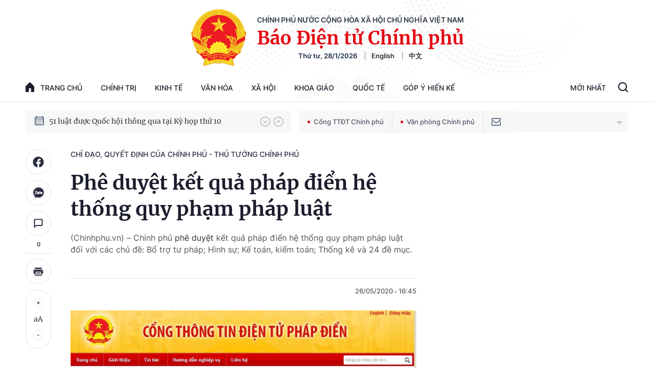

--- FILE ---
content_type: text/html; charset=utf-8
request_url: https://baochinhphu.vn/phe-duyet-ket-qua-phap-dien-he-thong-quy-pham-phap-luat-102273210.htm
body_size: 58583
content:

<!DOCTYPE html>
<html lang="vi">
<head>
    <!-- Robots -->
    <meta name="googlebot" content="noarchive" />
    <meta name="robots" content="index, follow" />

    <title>Phê duyệt kết quả pháp điển hệ thống quy phạm pháp luật</title>
    <meta name="description" content="(Chinhphu.vn) – Chính phủ phê duyệt kết quả pháp điển hệ thống quy phạm pháp luật đối với các chủ đề: Bổ trợ tư pháp; Hình sự; Kế toán, kiểm toán; Thống kê và 24 đề mục." />
	<meta name="keywords" content="Chính phủ,  phê duyệt,  pháp luật,  pháp điển" />
	<meta name="news_keywords" content="Chính phủ,  phê duyệt,  pháp luật,  pháp điển" />
	<meta property="og:title" content="Ph&#234; duyệt kết quả ph&#225;p điển hệ thống quy phạm ph&#225;p luật" />
	<meta property="og:description" content="(Chinhphu.vn) – Ch&#237;nh phủ ph&#234; duyệt kết quả ph&#225;p điển hệ thống quy phạm ph&#225;p luật đối với c&#225;c chủ đề: Bổ trợ tư ph&#225;p; H&#236;nh sự; Kế to&#225;n, kiểm to&#225;n; Thống k&#234; v&#224; 24 đề mục." />


    <meta name="author" content="baochinhphu.vn" />
    <meta name="copyright" content="&#xA9; C&#x1ED5;ng Th&#xF4;ng tin &#x111;i&#x1EC7;n t&#x1EED; Ch&#xED;nh ph&#x1EE7;" />

    <!-- Open Graph data -->
        <meta property="og:type" content="website" />
    <meta property="og:site_name" content="baochinhphu.vn" />
    <meta property="og:rich_attachment" content="true" />
    <meta property="og:url" content="https://baochinhphu.vn/phe-duyet-ket-qua-phap-dien-he-thong-quy-pham-phap-luat-102273210.htm" />
        <meta property="og:image" content="https://bcp.cdnchinhphu.vn/zoom/600_315/Uploaded/tranthithom/2020_05_26/BNCTW.jpg" />
        <meta property="og:image:type" content="image/jpg" />
    <meta property="og:image:width" content="600" />
    <meta property="og:image:height" content="315" />
    <meta name="viewport" content="width=device-width, initial-scale=1.0">

        <meta property="article:published_time" content="2020-05-26T16:45:00&#x2B;07:00" />
        <meta property="article:modified_time" content="2021-06-27T07:08:00&#x2B;07:00" />
        <link rel="canonical" href="https://baochinhphu.vn/phe-duyet-ket-qua-phap-dien-he-thong-quy-pham-phap-luat-102273210.htm" />
        <meta property="fb:app_id" content="472720487757187" />

    <!-- GOOGLE SEARCH STRUCTURED DATA FOR ARTICLE -->
                            <script type="application/ld+json">
                                {
                                    "@context": "http://schema.org",
                                    "@type": "NewsArticle",
                                    "mainEntityOfPage":{
                                        "@type":"WebPage",
                                        "@id":"https://baochinhphu.vn/phe-duyet-ket-qua-phap-dien-he-thong-quy-pham-phap-luat-102273210.htm"
                                    },
                                    "headline": "Ph&#234; duyệt kết quả ph&#225;p điển hệ thống quy phạm ph&#225;p luật",
                                    "description": "(Chinhphu.vn) – Ch&#237;nh phủ ph&#234; duyệt kết quả ph&#225;p điển hệ thống quy phạm ph&#225;p luật đối với c&#225;c chủ đề: Bổ trợ tư ph&#225;p; H&#236;nh sự; Kế to&#225;n, kiểm to&#225;n; Thống k&#234; v&#224; 24 đề mục.",
                                    "image": {
                                        "@type": "ImageObject",
                                        "url": "https://bcp.cdnchinhphu.vn/zoom/600_315/Uploaded/tranthithom/2020_05_26/BNCTW.jpg",
                                        "width" : 600,
                                        "height" : 315
                                    },
                                    "datePublished": "2020-05-26T16:45:00+07:00",
                                    "dateModified": "2021-06-27T07:08:00+07:00",
                                    "author": {
                                        "@type": "Person",
                                        "name": ""
                                    },
                                    "publisher": {
                                        "@type": "Organization",
                                        "name": "baochinhphu.vn",
                                        "logo": {
                                            "@type": "ImageObject",
                                            "url": "https://static-cttcp.cdnchinhphu.vn/baochinhphu/image/logo.png",
                                            "width": 60,
                                            "height": 60
                                        }
                                    }
                                }
                            </script><!-- GOOGLE BREADCRUMB STRUCTURED DATA -->
                    <script type="application/ld+json">
                        {
                            "@context": "http://schema.org",
                            "@type": "BreadcrumbList",
                            "itemListElement": [
                                {
                                    "@type": "ListItem",
                                    "position": 1,
                                    "item": {
                                        "@id": "https://baochinhphu.vn",
                                        "name": "Trang chủ"
                                    }
                                },{
                                    "@type": "ListItem",
                                    "position": 2,
                                    "item": {
                                        "@id": "https://baochinhphu.vn/chi-dao-quyet-dinh-cua-chinh-phu-thu-tuong-chinh-phu.htm",
                                        "name": "Chỉ đạo, quyết định của Ch&#237;nh phủ - Thủ tướng Ch&#237;nh phủ"
                                    }
                                }            
                            ]
                        }
                    </script><script type="application/ld+json">
            {
                "@context": "http://schema.org",
                "@type": "Organization",
                    "name":"baochinhphu.vn", 
                    "url": "https://baochinhphu.vn",
                                "logo": "https://static-cttcp.cdnchinhphu.vn/baochinhphu/image/logo.png", 
                    "email": "mailto:",
                    "sameAs":[],
     
                "contactPoint": [{
                    "@type": "ContactPoint",
                    "telephone": "080.43162",
                    "contactType": "customer service"
                    }],
                "address": {
                "@type": "PostalAddress",
                "addressLocality": "Ba Đình",
                "addressRegion": "Hà Nội",
                "addressCountry": "Việt Nam",
                "postalCode":"100000",
                "streetAddress": "16 Lê Hồng Phong - Ba Đình - Hà Nội"
                }
                }
                </script>

    <!-- DNS PREFETCH -->
    <meta http-equiv="x-dns-prefetch-control" content="on" />
    <link rel="dns-prefetch" href="https://static.mediacdn.vn/">
    <link rel="dns-prefetch" href="https://bcp.cdnchinhphu.vn">
    <link rel="dns-prefetch" href="https://videothumbs.mediacdn.vn/">
    <link rel="dns-prefetch" href="https://videothumbs-ext.mediacdn.vn/">

    <!-- DESKTOP LIVE HEADER CONFIG -->
        <meta name="google-site-verification" content="u6SPNAHY87XSrbvsG2wnMPWjMi2O5kCyf7bdLnDA_44" />

    <!-- FAVICON -->
    <link rel="shortcut icon" href="https://static-cttcp.cdnchinhphu.vn/baochinhphu/image/favicon1.png" type="image/x-icon" />
    <meta name="GENERATOR" content="https://baochinhphu.vn" />

    <meta http-equiv="Content-Type" content="text/html; charset=utf-8" />
    <meta http-equiv="refresh" content="3600" />
    <meta http-equiv="audience" content="General">
    <meta http-equiv="content-language" content="vi" />
    <meta name="revisit-after" content="1 days">

    <!-- PAGE CONFIG -->
    
<meta name="format-detection" content="telephone=no" />
<meta name="format-detection" content="address=no" />


<script nonce="sclotusinnline" type="text/javascript">
    var _ADM_Channel = '%2fchi-dao-quyet-dinh-cua-chinh-phu-thu-tuong-chinh-phu%2fdetail%2f';
</script>
<script nonce="sclotusinnline">
    function getMeta(t) { let e = document.getElementsByTagName("meta"); for (let n = 0; n < e.length; n++)if (e[n].getAttribute("name") === t) return e[n].getAttribute("content"); return "" }
    function loadJsAsync(jsLink, callback, crossorigin, integrity) {
        var scriptEl = document.createElement("script");
        scriptEl.type = "text/javascript";
        scriptEl.async = true;
        if (typeof crossorigin != "undefined" && crossorigin != "")
            scriptEl.crossOrigin = 'anonymous';
        if (typeof integrity != "undefined" && integrity != "")
            scriptEl.setAttribute('integrity', integrity);

        if (typeof callback == "function") {
            scriptEl.onreadystatechange = scriptEl.onload = function () {
                callback();
            };
        }
        scriptEl.src = jsLink;
        if (scriptEl) {
            var _scripts = document.getElementsByTagName("script");
            var checkappend = false;
            for (var i = 0; i < _scripts.length; i++) {
                if (_scripts[i].src == jsLink)
                    checkappend = true
            }
            if (!checkappend) {
                var head = document.getElementsByTagName('head')[0];
                head.appendChild(scriptEl);
            }
        }
    }
    function loadJsDefer(e, t, a) { var n = document.createElement("script"); if (n.type = "text/javascript", n.defer = !0, "function" == typeof t && (n.onreadystatechange = n.onload = function () { t() }), n.src = e, void 0 !== a && n.setAttribute("onerror", a), n) { for (var r = document.getElementsByTagName("script"), c = !1, o = 0; o < r.length; o++)r[o].src == e && (c = !0); !c && document.getElementsByTagName("head")[0].appendChild(n) } }

    var hdUserAgent = getMeta("uc:useragent");
    var isNotAllowAds = hdUserAgent.includes("not-allow-ads");

    var pageSettings = {
        DomainAPI: "https://s.baochinhphu.vn",
        Domain: "https://baochinhphu.vn",
        sharefbApiDomain: "https://sharefb.cnnd.vn",
        videoplayer: "https://vcplayer.mediacdn.vn",
        VideoToken: "[base64]",
        ajaxDomain: "https://hotroapi.baochinhphu.vn",
        commentSiteName: "baochinhphu",
        allowComment: "false",
        thumbDomain: "https://bcp.cdnchinhphu.vn",
        fb_appid: "472720487757187",
        siteId: "102"
    }
</script>

    <!-- Admicro Tag Manager -->
<script nonce="sclotusinnline">
    if (!isNotAllowAds){
        (function (a, b, d, c, e) {
            a[c] = a[c] || [];
            a[c].push({ "atm.start": (new Date).getTime(), event: "atm.js" });
            a = b.getElementsByTagName(d)[0]; b = b.createElement(d); b.async = !0;
            b.src = "//deqik.com/tag/corejs/" + e + ".js"; a.parentNode.insertBefore(b, a)
        })(window, document, "script", "atmDataLayer", "ATMCT8N34ZW8B");
    }
</script>
<!-- End Admicro Tag Manager -->
    

    <style>
       @font-face{font-family:swiper-icons;src:url('data:application/font-woff;charset=utf-8;base64, [base64]//wADZ2x5ZgAAAywAAADMAAAD2MHtryVoZWFkAAABbAAAADAAAAA2E2+eoWhoZWEAAAGcAAAAHwAAACQC9gDzaG10eAAAAigAAAAZAAAArgJkABFsb2NhAAAC0AAAAFoAAABaFQAUGG1heHAAAAG8AAAAHwAAACAAcABAbmFtZQAAA/gAAAE5AAACXvFdBwlwb3N0AAAFNAAAAGIAAACE5s74hXjaY2BkYGAAYpf5Hu/j+W2+MnAzMYDAzaX6QjD6/4//Bxj5GA8AuRwMYGkAPywL13jaY2BkYGA88P8Agx4j+/8fQDYfA1AEBWgDAIB2BOoAeNpjYGRgYNBh4GdgYgABEMnIABJzYNADCQAACWgAsQB42mNgYfzCOIGBlYGB0YcxjYGBwR1Kf2WQZGhhYGBiYGVmgAFGBiQQkOaawtDAoMBQxXjg/wEGPcYDDA4wNUA2CCgwsAAAO4EL6gAAeNpj2M0gyAACqxgGNWBkZ2D4/wMA+xkDdgAAAHjaY2BgYGaAYBkGRgYQiAHyGMF8FgYHIM3DwMHABGQrMOgyWDLEM1T9/w8UBfEMgLzE////P/5//f/V/xv+r4eaAAeMbAxwIUYmIMHEgKYAYjUcsDAwsLKxc3BycfPw8jEQA/[base64]/uznmfPFBNODM2K7MTQ45YEAZqGP81AmGGcF3iPqOop0r1SPTaTbVkfUe4HXj97wYE+yNwWYxwWu4v1ugWHgo3S1XdZEVqWM7ET0cfnLGxWfkgR42o2PvWrDMBSFj/IHLaF0zKjRgdiVMwScNRAoWUoH78Y2icB/yIY09An6AH2Bdu/UB+yxopYshQiEvnvu0dURgDt8QeC8PDw7Fpji3fEA4z/PEJ6YOB5hKh4dj3EvXhxPqH/SKUY3rJ7srZ4FZnh1PMAtPhwP6fl2PMJMPDgeQ4rY8YT6Gzao0eAEA409DuggmTnFnOcSCiEiLMgxCiTI6Cq5DZUd3Qmp10vO0LaLTd2cjN4fOumlc7lUYbSQcZFkutRG7g6JKZKy0RmdLY680CDnEJ+UMkpFFe1RN7nxdVpXrC4aTtnaurOnYercZg2YVmLN/d/gczfEimrE/fs/bOuq29Zmn8tloORaXgZgGa78yO9/cnXm2BpaGvq25Dv9S4E9+5SIc9PqupJKhYFSSl47+Qcr1mYNAAAAeNptw0cKwkAAAMDZJA8Q7OUJvkLsPfZ6zFVERPy8qHh2YER+3i/BP83vIBLLySsoKimrqKqpa2hp6+jq6RsYGhmbmJqZSy0sraxtbO3sHRydnEMU4uR6yx7JJXveP7WrDycAAAAAAAH//wACeNpjYGRgYOABYhkgZgJCZgZNBkYGLQZtIJsFLMYAAAw3ALgAeNolizEKgDAQBCchRbC2sFER0YD6qVQiBCv/H9ezGI6Z5XBAw8CBK/m5iQQVauVbXLnOrMZv2oLdKFa8Pjuru2hJzGabmOSLzNMzvutpB3N42mNgZGBg4GKQYzBhYMxJLMlj4GBgAYow/P/PAJJhLM6sSoWKfWCAAwDAjgbRAAB42mNgYGBkAIIbCZo5IPrmUn0hGA0AO8EFTQAA') format('woff');font-weight:400;font-style:normal}:root{--swiper-theme-color:#007aff}.swiper-container{margin-left:auto;margin-right:auto;position:relative;overflow:hidden;list-style:none;padding:0;z-index:1}.swiper-container-vertical>.swiper-wrapper{flex-direction:column}.swiper-wrapper{position:relative;width:100%;height:100%;z-index:1;display:flex;transition-property:transform;box-sizing:content-box}.swiper-container-android .swiper-slide,.swiper-wrapper{transform:translate3d(0,0,0)}.swiper-container-multirow>.swiper-wrapper{flex-wrap:wrap}.swiper-container-multirow-column>.swiper-wrapper{flex-wrap:wrap;flex-direction:column}.swiper-container-free-mode>.swiper-wrapper{transition-timing-function:ease-out;margin:0 auto}.swiper-container-pointer-events{touch-action:pan-y}.swiper-container-pointer-events.swiper-container-vertical{touch-action:pan-x}.swiper-slide{flex-shrink:0;width:100%;height:100%;position:relative;transition-property:transform}.swiper-slide-invisible-blank{visibility:hidden}.swiper-container-autoheight,.swiper-container-autoheight .swiper-slide{height:auto}.swiper-container-autoheight .swiper-wrapper{align-items:flex-start;transition-property:transform,height}.swiper-container-3d{perspective:1200px}.swiper-container-3d .swiper-cube-shadow,.swiper-container-3d .swiper-slide,.swiper-container-3d .swiper-slide-shadow-bottom,.swiper-container-3d .swiper-slide-shadow-left,.swiper-container-3d .swiper-slide-shadow-right,.swiper-container-3d .swiper-slide-shadow-top,.swiper-container-3d .swiper-wrapper{transform-style:preserve-3d}.swiper-container-3d .swiper-slide-shadow-bottom,.swiper-container-3d .swiper-slide-shadow-left,.swiper-container-3d .swiper-slide-shadow-right,.swiper-container-3d .swiper-slide-shadow-top{position:absolute;left:0;top:0;width:100%;height:100%;pointer-events:none;z-index:10}.swiper-container-3d .swiper-slide-shadow-left{background-image:linear-gradient(to left,rgba(0,0,0,.5),rgba(0,0,0,0))}.swiper-container-3d .swiper-slide-shadow-right{background-image:linear-gradient(to right,rgba(0,0,0,.5),rgba(0,0,0,0))}.swiper-container-3d .swiper-slide-shadow-top{background-image:linear-gradient(to top,rgba(0,0,0,.5),rgba(0,0,0,0))}.swiper-container-3d .swiper-slide-shadow-bottom{background-image:linear-gradient(to bottom,rgba(0,0,0,.5),rgba(0,0,0,0))}.swiper-container-css-mode>.swiper-wrapper{overflow:auto;scrollbar-width:none;-ms-overflow-style:none}.swiper-container-css-mode>.swiper-wrapper::-webkit-scrollbar{display:none}.swiper-container-css-mode>.swiper-wrapper>.swiper-slide{scroll-snap-align:start start}.swiper-container-horizontal.swiper-container-css-mode>.swiper-wrapper{scroll-snap-type:x mandatory}.swiper-container-vertical.swiper-container-css-mode>.swiper-wrapper{scroll-snap-type:y mandatory}:root{--swiper-navigation-size:44px}.swiper-button-next,.swiper-button-prev{position:absolute;top:50%;width:calc(var(--swiper-navigation-size)/44*27);height:var(--swiper-navigation-size);margin-top:calc(0px - (var(--swiper-navigation-size)/2));z-index:10;cursor:pointer;display:flex;align-items:center;justify-content:center;color:var(--swiper-navigation-color,var(--swiper-theme-color))}.swiper-button-next.swiper-button-disabled,.swiper-button-prev.swiper-button-disabled{opacity:.35;cursor:auto;pointer-events:none}.swiper-button-next:after,.swiper-button-prev:after{font-family:swiper-icons;font-size:var(--swiper-navigation-size);text-transform:none!important;letter-spacing:0;text-transform:none;font-variant:initial;line-height:1}.swiper-button-prev,.swiper-container-rtl .swiper-button-next{left:10px;right:auto}.swiper-button-prev:after,.swiper-container-rtl .swiper-button-next:after{content:'prev'}.swiper-button-next,.swiper-container-rtl .swiper-button-prev{right:10px;left:auto}.swiper-button-next:after,.swiper-container-rtl .swiper-button-prev:after{content:'next'}.swiper-button-next.swiper-button-white,.swiper-button-prev.swiper-button-white{--swiper-navigation-color:#fff}.swiper-button-next.swiper-button-black,.swiper-button-prev.swiper-button-black{--swiper-navigation-color:#000}.swiper-button-lock{display:none}.swiper-pagination{position:absolute;text-align:center;transition:.3s opacity;transform:translate3d(0,0,0);z-index:10}.swiper-pagination.swiper-pagination-hidden{opacity:0}.swiper-container-horizontal>.swiper-pagination-bullets,.swiper-pagination-custom,.swiper-pagination-fraction{bottom:10px;left:0;width:100%}.swiper-pagination-bullets-dynamic{overflow:hidden;font-size:0}.swiper-pagination-bullets-dynamic .swiper-pagination-bullet{transform:scale(.33);position:relative}.swiper-pagination-bullets-dynamic .swiper-pagination-bullet-active{transform:scale(1)}.swiper-pagination-bullets-dynamic .swiper-pagination-bullet-active-main{transform:scale(1)}.swiper-pagination-bullets-dynamic .swiper-pagination-bullet-active-prev{transform:scale(.66)}.swiper-pagination-bullets-dynamic .swiper-pagination-bullet-active-prev-prev{transform:scale(.33)}.swiper-pagination-bullets-dynamic .swiper-pagination-bullet-active-next{transform:scale(.66)}.swiper-pagination-bullets-dynamic .swiper-pagination-bullet-active-next-next{transform:scale(.33)}.swiper-pagination-bullet{width:8px;height:8px;display:inline-block;border-radius:50%;background:#000;opacity:.2}button.swiper-pagination-bullet{border:0;margin:0;padding:0;box-shadow:none;-webkit-appearance:none;appearance:none}.swiper-pagination-clickable .swiper-pagination-bullet{cursor:pointer}.swiper-pagination-bullet-active{opacity:1;background:var(--swiper-pagination-color,var(--swiper-theme-color))}.swiper-container-vertical>.swiper-pagination-bullets{right:10px;top:50%;transform:translate3d(0,-50%,0)}.swiper-container-vertical>.swiper-pagination-bullets .swiper-pagination-bullet{margin:6px 0;display:block}.swiper-container-vertical>.swiper-pagination-bullets.swiper-pagination-bullets-dynamic{top:50%;transform:translateY(-50%);width:8px}.swiper-container-vertical>.swiper-pagination-bullets.swiper-pagination-bullets-dynamic .swiper-pagination-bullet{display:inline-block;transition:.2s transform,.2s top}.swiper-container-horizontal>.swiper-pagination-bullets .swiper-pagination-bullet{margin:0 4px}.swiper-container-horizontal>.swiper-pagination-bullets.swiper-pagination-bullets-dynamic{left:50%;transform:translateX(-50%);white-space:nowrap}.swiper-container-horizontal>.swiper-pagination-bullets.swiper-pagination-bullets-dynamic .swiper-pagination-bullet{transition:.2s transform,.2s left}.swiper-container-horizontal.swiper-container-rtl>.swiper-pagination-bullets-dynamic .swiper-pagination-bullet{transition:.2s transform,.2s right}.swiper-pagination-progressbar{background:rgba(0,0,0,.25);position:absolute}.swiper-pagination-progressbar .swiper-pagination-progressbar-fill{background:var(--swiper-pagination-color,var(--swiper-theme-color));position:absolute;left:0;top:0;width:100%;height:100%;transform:scale(0);transform-origin:left top}.swiper-container-rtl .swiper-pagination-progressbar .swiper-pagination-progressbar-fill{transform-origin:right top}.swiper-container-horizontal>.swiper-pagination-progressbar,.swiper-container-vertical>.swiper-pagination-progressbar.swiper-pagination-progressbar-opposite{width:100%;height:4px;left:0;top:0}.swiper-container-horizontal>.swiper-pagination-progressbar.swiper-pagination-progressbar-opposite,.swiper-container-vertical>.swiper-pagination-progressbar{width:4px;height:100%;left:0;top:0}.swiper-pagination-white{--swiper-pagination-color:#fff}.swiper-pagination-black{--swiper-pagination-color:#000}.swiper-pagination-lock{display:none}.swiper-scrollbar{border-radius:10px;position:relative;-ms-touch-action:none;background:rgba(0,0,0,.1)}.swiper-container-horizontal>.swiper-scrollbar{position:absolute;left:1%;bottom:3px;z-index:50;height:5px;width:98%}.swiper-container-vertical>.swiper-scrollbar{position:absolute;right:3px;top:1%;z-index:50;width:5px;height:98%}.swiper-scrollbar-drag{height:100%;width:100%;position:relative;background:rgba(0,0,0,.5);border-radius:10px;left:0;top:0}.swiper-scrollbar-cursor-drag{cursor:move}.swiper-scrollbar-lock{display:none}.swiper-zoom-container{width:100%;height:100%;display:flex;justify-content:center;align-items:center;text-align:center}.swiper-zoom-container>canvas,.swiper-zoom-container>img,.swiper-zoom-container>svg{max-width:100%;max-height:100%;object-fit:contain}.swiper-slide-zoomed{cursor:move}.swiper-lazy-preloader{width:42px;height:42px;position:absolute;left:50%;top:50%;margin-left:-21px;margin-top:-21px;z-index:10;transform-origin:50%;animation:swiper-preloader-spin 1s infinite linear;box-sizing:border-box;border:4px solid var(--swiper-preloader-color,var(--swiper-theme-color));border-radius:50%;border-top-color:transparent}.swiper-lazy-preloader-white{--swiper-preloader-color:#fff}.swiper-lazy-preloader-black{--swiper-preloader-color:#000}@keyframes swiper-preloader-spin{100%{transform:rotate(360deg)}}.swiper-container .swiper-notification{position:absolute;left:0;top:0;pointer-events:none;opacity:0;z-index:-1000}.swiper-container-fade.swiper-container-free-mode .swiper-slide{transition-timing-function:ease-out}.swiper-container-fade .swiper-slide{pointer-events:none;transition-property:opacity}.swiper-container-fade .swiper-slide .swiper-slide{pointer-events:none}.swiper-container-fade .swiper-slide-active,.swiper-container-fade .swiper-slide-active .swiper-slide-active{pointer-events:auto}.swiper-container-cube{overflow:visible}.swiper-container-cube .swiper-slide{pointer-events:none;-webkit-backface-visibility:hidden;backface-visibility:hidden;z-index:1;visibility:hidden;transform-origin:0 0;width:100%;height:100%}.swiper-container-cube .swiper-slide .swiper-slide{pointer-events:none}.swiper-container-cube.swiper-container-rtl .swiper-slide{transform-origin:100% 0}.swiper-container-cube .swiper-slide-active,.swiper-container-cube .swiper-slide-active .swiper-slide-active{pointer-events:auto}.swiper-container-cube .swiper-slide-active,.swiper-container-cube .swiper-slide-next,.swiper-container-cube .swiper-slide-next+.swiper-slide,.swiper-container-cube .swiper-slide-prev{pointer-events:auto;visibility:visible}.swiper-container-cube .swiper-slide-shadow-bottom,.swiper-container-cube .swiper-slide-shadow-left,.swiper-container-cube .swiper-slide-shadow-right,.swiper-container-cube .swiper-slide-shadow-top{z-index:0;-webkit-backface-visibility:hidden;backface-visibility:hidden}.swiper-container-cube .swiper-cube-shadow{position:absolute;left:0;bottom:0;width:100%;height:100%;opacity:.6;z-index:0}.swiper-container-cube .swiper-cube-shadow:before{content:'';background:#000;position:absolute;left:0;top:0;bottom:0;right:0;filter:blur(50px)}.swiper-container-flip{overflow:visible}.swiper-container-flip .swiper-slide{pointer-events:none;-webkit-backface-visibility:hidden;backface-visibility:hidden;z-index:1}.swiper-container-flip .swiper-slide .swiper-slide{pointer-events:none}.swiper-container-flip .swiper-slide-active,.swiper-container-flip .swiper-slide-active .swiper-slide-active{pointer-events:auto}.swiper-container-flip .swiper-slide-shadow-bottom,.swiper-container-flip .swiper-slide-shadow-left,.swiper-container-flip .swiper-slide-shadow-right,.swiper-container-flip .swiper-slide-shadow-top{z-index:0;-webkit-backface-visibility:hidden;backface-visibility:hidden}@font-face{font-family:"Inter";font-style:normal;font-weight:400;src:url("https://static.mediacdn.vn/fonts/Inter-Regular.ttf") format("truetype");font-display:swap}@font-face{font-family:"Inter";font-style:normal;font-weight:500;src:url("https://static.mediacdn.vn/fonts/Inter-Medium.ttf") format("truetype");font-display:swap}@font-face{font-family:"Inter";font-style:normal;font-weight:600;src:url("https://static.mediacdn.vn/fonts/Inter-SemiBold.ttf") format("truetype");font-display:swap}@font-face{font-family:"Inter";font-style:normal;font-weight:700;src:url("https://static.mediacdn.vn/fonts/Inter-Bold.ttf") format("truetype");font-display:swap}@font-face{font-family:"Merriweather";font-weight:normal;font-style:normal;src:url("https://static.mediacdn.vn/fonts/Merriweather-Regular.woff2") format("woff2"),url("https://static.mediacdn.vn/fonts/Merriweather-Regular.woff") format("woff"),url("https://static.mediacdn.vn/fonts/Merriweather-Regular.ttf") format("truetype"),url("https://static.mediacdn.vn/fonts/Merriweather-Regular.eot?") format("embedded-opentype");font-display:swap}@font-face{font-family:"Merriweather";font-weight:bold;font-style:normal;src:url("https://static.mediacdn.vn/fonts/Merriweather-Bold.woff2") format("woff2"),url("https://static.mediacdn.vn/fonts/Merriweather-Bold.woff") format("woff"),url("https://static.mediacdn.vn/fonts/Merriweather-Bold.ttf") format("truetype"),url("https://static.mediacdn.vn/fonts/Merriweather-Bold.eot?") format("embedded-opentype");font-display:swap}@font-face{font-family:"SFProDisplay";font-style:normal;font-weight:400;src:url("https://static.mediacdn.vn/fonts/SFProDisplay-Regular.woff2") format("woff2"),url("https://static.mediacdn.vn/fonts/SFProDisplay-Regular.woff") format("woff"),url("https://static.mediacdn.vn/fonts/SFProDisplay-Regular.ttf") format("truetype"),url("https://static.mediacdn.vn/fonts/SFProDisplay-Regular.eot?") format("embedded-opentype");font-display:swap}@font-face{font-family:"SFProDisplay";font-style:normal;font-weight:500;src:url("https://static.mediacdn.vn/fonts/SFProDisplay-Semibold.woff2") format("woff2"),url("https://static.mediacdn.vn/fonts/SFProDisplay-Semibold.woff") format("woff"),url("https://static.mediacdn.vn/fonts/SFProDisplay-Semibold.ttf") format("truetype"),url("https://static.mediacdn.vn/fonts/SFProDisplay-Semibold.eot?") format("embedded-opentype");font-display:swap}@font-face{font-family:"SFProDisplay";font-style:normal;font-weight:600;src:url("https://static.mediacdn.vn/fonts/SFProDisplay-Bold.woff2") format("woff2"),url("https://static.mediacdn.vn/fonts/SFProDisplay-Bold.woff") format("woff"),url("https://static.mediacdn.vn/fonts/SFProDisplay-Bold.ttf") format("truetype"),url("https://static.mediacdn.vn/fonts/SFProDisplay-Bold.eot?") format("embedded-opentype");font-display:swap}@font-face{font-family:"NotoSerif";src:url("https://static.mediacdn.vn/fonts/NotoSerif.eot?");src:url("https://static.mediacdn.vn/fonts/NotoSerif.eot?#iefix") format("embedded-opentype"),url("https://static.mediacdn.vn/fonts/NotoSerif.woff2") format("woff2"),url("https://static.mediacdn.vn/fonts/NotoSerif.woff") format("woff"),url("https://static.mediacdn.vn/fonts/NotoSerif.ttf") format("truetype"),url("https://static.mediacdn.vn/fonts/NotoSerif.svg#NotoSerif") format("svg");font-weight:normal;font-style:normal;font-display:swap}body{font-family:"Merriweather";font-size:14px;line-height:20px;color:#333;background-color:#fff;-webkit-animation-duration:.1s;-webkit-animation-name:fontfix;-webkit-animation-iteration-count:1;-webkit-animation-timing-function:linear;-webkit-animation-delay:.1s;margin:0;min-width:1300px}.container{width:1300px!important;margin-right:auto;margin-left:auto;padding-left:10px;padding-right:10px}*,::after,::before{box-sizing:border-box}ul{padding:0;margin:0;list-style:none}a{text-decoration:none;color:#333}a:hover{text-decoration:none;color:#e40913}p{margin:0}h1,h2,h3{margin:0}img{width:100%;max-width:100%;display:block}.d-none{display:none!important}.d-block{display:block!important}.d-flex{display:flex}.ml-5{margin-left:5px}.mr-5{margin-right:5px}.m-0{margin:0}.mt-24{margin-top:24px}.mb-20{margin-bottom:20px}.mb-15{margin-bottom:15px}.mb-30{margin-bottom:30px}.line-2{border-top:2px solid #c00}.img-circle{border-radius:50%;overflow:hidden;width:100%;height:100%;display:block}.border-0{border:0!important}.strong{font-weight:700}.text-gray{color:#666}.clearfix{clear:both}.bg-gray{background:#f3f3f3}.icon{display:inline-block}.icon-lightning{background:url("/baochinhphu/image/lightning.png") no-repeat;width:11px;height:16px}.icon-videocam{background:url("/baochinhphu/image/ic_videocam.png") no-repeat;width:18px;height:12px}.header{border-bottom:1px solid #e6e6e6}.header.sticky_header{position:fixed;top:0;left:0;width:100%;background:#fff;z-index:99}.header.sticky_header .header__top{display:none}.header.sticky_header .header__logo{display:none}.header .container{background:url(https://static.mediacdn.vn/baochinhphu/image/bg-header.jpg) no-repeat center top;background-size:contain}.header__top{padding:14px 0 12px;display:flex;justify-content:flex-end;border-bottom:1px solid rgba(0,0,0,.07)}.header__top ul{display:flex;align-items:center}.header__top ul li a{display:block;font-family:Inter;font-style:normal;font-weight:500;font-size:12px;line-height:15px;color:#686a78;margin-left:25px}.header__logo{text-align:center;display:flex;align-items:center;justify-content:center;padding:18px}.header__logo-avt{width:110px;display:block;margin-right:20px}.header__lcontent .text{font-family:Inter;font-style:normal;font-weight:600;font-size:14px;line-height:17px;text-align:center;text-transform:uppercase;color:#343d49;margin-bottom:4px}.header__lcontent .name{font-family:Merriweather;font-style:normal;font-weight:900;font-size:36.3971px;line-height:46px;text-align:center;color:#e40913;margin-bottom:4px}.header__laction{font-family:Inter;font-style:normal;font-weight:600;font-size:13px;line-height:16px;color:#182940}.header__laction .language-item{margin-left:12px;padding-left:12px;border-left:1px solid #888}.header__nav{display:flex;justify-content:space-between;align-items:center}.header__menu ul{display:flex}.header__menu ul li{position:relative}.header__menu ul li:hover .nav-sub{display:block}.header__menu ul li:first-child .nav-link{padding:16px 0;padding-right:18px}.header__menu ul li:first-child .nav-link .icon{display:flex;margin-right:12px;margin-top:-2px}.header__menu ul li .nav-link{padding:16px 18px;display:flex;font-family:Inter;font-style:normal;font-weight:500;font-size:14px;line-height:17px;text-transform:uppercase;color:#1b1d2d}.header__menu ul li .nav-sub{position:absolute;background:#fff;border:1px solid #e6e6e6;box-sizing:border-box;box-shadow:0 0 12px rgba(0,0,0,.08);border-radius:6px;padding:8px 0;z-index:9;top:100%;width:max-content;min-width:160px;display:none}.header__menu ul li .nav-sub .nav-sub-link{display:block;padding:7px 15px;font-family:Inter;font-style:normal;font-weight:500;font-size:13px;line-height:21px;text-transform:uppercase;color:#555}.header__menu ul li .nav-sub .nav-sub-link:hover{background:#f0f0f0}.header__search-layout{position:relative;display:flex}.header__search-layout .nav-link{padding:16px 18px;border-bottom:3px solid transparent;font-family:Inter;font-style:normal;font-weight:500;font-size:14px;line-height:17px;text-transform:uppercase;color:#1b1d2d}.header__search-layout .header__search{align-self:center}.header__search-layout.open-search .search-form{display:flex}.header__search-layout .search-form{position:absolute;right:0;top:2px;background:#fff;border:1px solid #e6e6e6;box-sizing:border-box;box-shadow:0 0 12px rgba(0,0,0,.08);border-radius:6px;width:287px;display:flex;height:40px;display:none;overflow:hidden}.header__search-layout .search-form .btn-search{border:0;height:100%;flex:1;padding:0 15px;outline:0}.header__search-layout .search-form .submit-search{display:inline-flex;align-items:center;justify-content:center;padding:5px 10px}.header__emagezine{height:56px}.header__emagezine .header__eflex{display:flex;justify-content:space-between;padding:9px 0;align-items:center}.header__emagezine .header__eflex .back-home{display:flex;font-family:Inter;font-style:normal;font-weight:500;font-size:14px;line-height:17px;text-transform:uppercase;color:#555}.header__emagezine .header__eflex .back-home .icon{margin-right:11px;display:flex}.header__emagezine .header__eflex .title-e{font-family:Merriweather;font-style:normal;font-weight:bold;font-size:26px;line-height:150%;text-align:center;color:#333}.header__emagezine .header__eflex .header__eaction ul{display:flex;align-items:center}.header__emagezine .header__eflex .header__eaction ul a{display:inline-flex;width:30px;height:30px;background:#999;border-radius:50%;align-items:center;justify-content:center;margin-left:8px}.footer__top{background:#f0f0f0}.footer__top ul{display:flex}.footer__top ul li:first-child a{padding:16px 0;padding-right:18px}.footer__top ul li a{display:flex;padding:16px 18px;font-family:Inter;font-style:normal;font-weight:500;font-size:14px;line-height:17px;text-transform:uppercase;color:#777}.footer__top ul li a .icon{margin-right:12px;display:flex;margin-top:-2px}.footer__middle{background:#f5f5f5;padding:40px 0}.footer__middle .text{font-family:Inter;font-style:normal;font-weight:500;font-size:14px;line-height:26px;color:#555}.footer__middle .bold{font-weight:600;text-transform:uppercase;color:#333}.footer__middle-flex{display:flex}.footer__logo{width:106px;margin-right:20px}.footer__bottom{border-top:1px solid #fff;background:#f5f5f5;padding:16px 0}.footer__bottom .text{font-family:Inter;font-style:normal;font-weight:500;font-size:12px;line-height:150%;color:#555}.layout__hot-flex{background:rgba(42,45,64,.04);border-radius:4px;margin:16px 0;padding:12px 13px;display:flex;align-items:center;justify-content:space-between}.layout__hot-flex ul{display:flex;max-width:calc(100% - 200px);overflow:hidden;text-overflow:ellipsis}.layout__hot-flex ul a{display:block;font-family:Merriweather;font-style:normal;font-weight:normal;font-size:14px;line-height:20px;color:rgba(42,45,64,.72);margin-right:48px}.layout__weather{font-family:Merriweather;font-style:normal;font-weight:normal;font-size:15px;line-height:24px;color:rgba(42,45,64,.72);display:flex;align-items:center}.layout__weather .icon{display:flex}.layout__title-page-bor{margin-bottom:18px}.layout__title-page-bor .title-link{display:block;position:relative;font-family:Inter;font-style:normal;font-weight:600;font-size:13px;line-height:21px;text-transform:uppercase;color:#1b1d2d;padding-left:10px}.layout__title-page-bor .title-link .note{text-transform:initial;color:#777}.layout__title-page-bor .title-link:after{content:"";width:3px;height:15px;background:#ce2424;position:absolute;left:0;top:3px}.layout__ht-flex{height:60px;margin-top:16px;padding-bottom:16px;border-bottom:1px solid rgba(230,230,230,.8);display:flex;align-items:center}.layout__ht-weather{min-width:200px;margin-left:16px;background:#f7f7f8;height:100%;display:flex;align-items:center;justify-content:space-between;padding:0 12px}.layout__ht-weather .value{display:flex;align-items:center}.layout__ht-weather .icon{display:flex;margin-left:7px}.layout__ht-link{width:440px;background:#f7f7f8;height:100%;display:flex;white-space:nowrap;margin-left:16px}.layout__ht-link a{padding:0 16px;display:flex;align-items:center;justify-content:center;border-right:1px solid #e1e1f0;font-family:Inter;font-style:normal;font-weight:500;font-size:13px;line-height:16px;color:rgba(42,45,64,.8)}.layout__ht-link a:last-child{border-right:0}.layout__ht-link a .icon{margin-right:7px;display:flex}.layout__ht-list{flex:1;display:flex;align-items:center;background:#f7f7f8;padding:0 12px 0 17px;max-width:calc(100% - 672px);height:100%}.layout__ht-list .icon-left{width:29px}.layout__ht-swiper-nav{width:68px;display:flex;align-items:center;justify-content:flex-end}.layout__ht-swiper-nav>div{display:flex;margin:0 3px;cursor:pointer}.layout__ht-swiper{flex:1;width:calc(100% - 97px);overflow:hidden;height:100%}.layout__ht-swiper .swiper-wrapper{height:40px!important}.layout__ht-swiper a{width:100%;white-space:nowrap;overflow:hidden;text-overflow:ellipsis;display:block;height:100%;padding:11px 0}.layout__sticky-icon{display:flex;align-items:center;justify-content:center;cursor:pointer;width:40px;height:40px;background:#f9f9f9;border:1px solid #e9e9e9;border-radius:4px;position:fixed;right:40px;bottom:100px;z-index:9;flex-direction:column}.layout__sticky-icon .icon{margin-bottom:3.5px;display:flex}.layout__sticky-icon .text{font-family:Inter;font-style:normal;font-weight:600;font-size:10px;line-height:12px;text-align:center;text-transform:uppercase;color:#9f9f9f}body.header_top{padding-top:240px}#back-to-top{display:none}#back-to-top.show{display:block}.breadcrumb{margin-bottom:20px}.breadcrumb ul{display:flex}.breadcrumb ul li:before{content:"/ ";padding:0 5px;color:#999}.breadcrumb ul li:first-child:before{display:none}.breadcrumb ul li a{font-size:14px;line-height:1.42857;color:#999}.box-right{border:1px solid rgba(42,45,64,.22);box-sizing:border-box;border-radius:4px;margin-bottom:20px;padding:14px 16px}.box-right .box-avatar{width:100%;height:100%;object-fit:cover}.box-right .layout__title-page-bor{padding-bottom:12px;margin-bottom:12px;border-bottom:1px solid rgba(0,0,0,.13)}.box-right .box-list.oder-1 .box-item .box-link-with-avatar{width:70px;height:50px;margin-right:12px;margin-left:0;order:0}.box-right .box-list.oder-1 .box-item .box-content{order:1;width:calc(100% - 82px)}.box-right .box-list .box-item{display:flex;padding:14px 0;border-top:1px dashed rgba(0,0,0,.15)}.box-right .box-list .box-item:first-child{padding-top:0;border-top:0}.box-right .box-list .box-item .box-link-with-avatar{display:block;width:102px;height:64px;margin-left:18px}.box-right .box-list .box-item .box-content{width:calc(100% - 120px)}.box-right .box-list .box-item .box-link-title{display:block;font-family:Merriweather;font-style:normal;font-weight:normal;font-size:13px;line-height:19px;color:#333}.box-right .box-list-category .box-item:first-child .box-link-title{padding-top:0;border-top:0}.box-right .box-list-category .box-item .box-link-title{display:block;font-family:Merriweather;font-style:normal;font-weight:normal;font-size:14px;line-height:20px;color:#1b1d2d;padding:14px 0;position:relative;padding-left:20px;border-top:1px dashed rgba(0,0,0,.15)}.box-right .box-list-category .box-item .box-link-title:before{content:"";position:absolute;left:6px;top:23px;background:#1b1d2d;width:4px;height:4px}.box-right .box-list-bm.oder-1 .box-item .box-link-with-avatar{width:70px;height:50px;margin-right:12px;margin-left:0;order:0}.box-right .box-list-bm.oder-1 .box-item .box-content{order:1;width:calc(100% - 82px)}.box-right .box-list-bm .box-item{display:flex;padding:14px 0;border-top:1px dashed rgba(0,0,0,.15)}.box-right .box-list-bm .box-item:first-child{padding-top:0;border-top:0}.box-right .box-list-bm .box-item .box-link-with-avatar{display:block;width:102px;height:64px;margin-left:18px}.box-right .box-list-bm .box-item .box-content{width:calc(100% - 120px)}.box-right .box-list-bm .box-item .box-link-title{display:block;font-family:Merriweather;font-style:normal;font-weight:bold;font-size:13px;line-height:19px;color:#333}.box-right .box-list-bm .box-item-sub .box-link-title{font-family:Merriweather;font-style:normal;font-weight:normal;font-size:13px;line-height:19px;color:#333;display:block;padding:14px 0;border-top:1px dashed rgba(0,0,0,.15)}.box-right-in-focus{box-sizing:border-box;padding:20px 0 0}.box-right-in-focus .box-list-category .box-item:first-child .box-link-title{padding-top:0;border-top:0}.box-right-in-focus .box-list-category .box-item:first-child .box-link-title:before{top:7px}.box-right-in-focus .box-list-category .box-item:last-child .box-link-title{padding-bottom:0}.box-right-in-focus .box-list-category .box-item .box-link-title{display:block;font-family:Merriweather;font-style:normal;font-weight:normal;font-size:13px;line-height:19px;color:#555;padding:14px 0;position:relative;padding-left:20px;border-top:1px dashed rgba(0,0,0,.15)}.box-right-in-focus .box-list-category .box-item .box-link-title:before{content:"";position:absolute;left:6px;top:21px;background:#555;width:4px;height:4px}.home__focus{padding-top:13px}.home__focus-flex{display:flex;justify-content:space-between;padding-bottom:32px}.home__focus-sub{width:300px;margin-left:30px}.home__focus-main{width:calc(100% - 330px)}.home__focus-main .box{height:100%}.home__focus-main .box .box-top{height:100%}.home__focus-sub-box{border:1px solid rgba(0,0,0,.16);box-sizing:border-box;border-radius:6px 6px 0 0;margin-bottom:20px;overflow:hidden}.home__focus-sub-box:last-child{margin-bottom:0}.home__focus-sub-box .title{font-family:Inter;font-style:normal;font-weight:600;font-size:12px;line-height:27px;text-transform:uppercase;color:#1b1d2d;padding:4px 14px;background:#f3f3f3;margin:0}.home__focus-sub-box .list li:last-child a{border-bottom:0}.home__focus-sub-box .list li a{display:block;padding:14px;font-family:Merriweather;font-style:normal;font-weight:normal;font-size:13px;line-height:19px;color:#555;border-bottom:1px dashed #d1d1d1}.home__ptt{margin-top:18px}.home__ptt-list{display:flex;justify-content:space-between;padding-bottom:32px;border-bottom:1px solid #e6e6e6}.home__ptt-item{width:calc(20% - 8px);background:#fff;border:1px solid rgba(0,0,0,.13);box-sizing:border-box;border-radius:5px;text-align:center;padding:15px 0 19px}.home__ptt-item .avatar{width:100px;height:100px;display:block;text-align:center;margin:0 auto;margin-bottom:14px}.home__ptt-item .avatar img{width:100%}.home__ptt-item .name{font-family:Inter;font-style:normal;font-weight:600;font-size:15px;line-height:18px;text-align:center;text-transform:uppercase;color:#1b1d2d;margin-bottom:4px;display:block}.home__ptt-item .role{font-family:Merriweather;font-style:normal;font-weight:normal;font-size:14px;line-height:20px;text-align:center;color:#777}.home__command-cp{padding-top:23px}.home__ccp-flex{display:flex;justify-content:space-between}.home__ccp-row{width:calc(33.33% - 16px);height:auto;display:flex;flex-direction:column}.home__multimedia{background:#fafafc;box-shadow:inset 0 4px 22px rgba(0,0,0,.04);margin-top:40px;padding-bottom:26px}.home__msection{margin-top:30px}.home__msection .container{display:flex;justify-content:space-between}.home__msection .home__mrow-min{width:295px}.home__msection .home__mrow{width:calc(100% - 630px);border-left:1px solid #eee;border-right:1px solid #eee;padding:0 20px}.home__msection .home__m-box{margin-bottom:29px}.home__msection .home__m-box:last-child{margin-bottom:0}.home__msection .home__m-box .box-title .title-link{border-bottom:1px solid #ddd;display:flex;align-items:center;padding-bottom:14px;margin-bottom:16px;font-style:normal;font-weight:bold;font-size:18px;line-height:27px;letter-spacing:.02em;text-transform:uppercase;color:#182940;font-family:"SFProDisplay"}.home__msection .home__m-box .box-title .title-link .icon{margin-right:5px;display:flex}.home__msection .home__m-box .box-category-link-with-avatar{display:block;margin-bottom:12px}.home__msection .home__m-box .box-category-link-title{display:block;font-style:normal;font-weight:bold;font-size:15px;line-height:23px;color:#182940}.home__mbox-content .title{padding:12px 0;font-family:"SFProDisplay";font-style:normal;font-weight:600;font-size:11px;line-height:13px;letter-spacing:.02em;text-transform:uppercase;color:#62748d}.home__mbox-content .list-news-item{align-items:center;display:flex;padding:14px}.home__mbox-content .list-news-item.active{font-weight:600;border:1px solid rgba(221,221,221,.6);box-sizing:border-box;border-radius:6px}.home__mbox-content .list-news-item .icon{margin-right:12px}.home__mbox-content .list-news-item .text{white-space:nowrap;overflow:hidden;text-overflow:ellipsis}.home__mviewmore{width:100%;display:block;font-family:"SFProDisplay";font-style:normal;font-weight:normal;font-size:15px;line-height:18px;color:#62748d;padding:11px;text-align:center;border:1px solid #dae4f1;box-sizing:border-box;border-radius:4px}.home__section-sc{padding-top:36px}.home__ss-flex{display:flex;justify-content:space-between}.home__ss-sub{width:300px;margin-left:25px}.home__ss-main{width:calc(100% - 325px);display:flex;flex-wrap:wrap;justify-content:space-between;height:100%}.home__ss-main .box-focus{padding-bottom:21px;border-bottom:1px solid #e6e6e6;margin-bottom:30px}.home__ss-main .box-category{width:calc(50% - 12.5px);margin-bottom:40px}.home__ss-main .box-comment-home{background:#f9f9f9;border:1px solid #ecedf0;box-sizing:border-box;box-shadow:inset 0 4px 22px rgba(0,0,0,.04);border-radius:4px;width:calc(50% - 12.5px);margin-bottom:40px;padding:24px;height:100%}.home__ss-main .box-comment-home .title{font-family:Merriweather;font-style:normal;font-weight:bold;font-size:20px;line-height:27px;text-transform:uppercase;color:#1b1d2d;padding-bottom:20px;border-bottom:1px solid #eee;margin-bottom:24px}.home__ss-main .box-comment-home .form-ch-row{margin-bottom:20px;display:flex;justify-content:space-between}.home__ss-main .box-comment-home .form-ch-row .form-control{width:302px}.home__ss-main .box-comment-home .form-ch-row .form-control .btn{width:100%;background:#fff;border:1px solid #ecedf0;box-sizing:border-box;border-radius:6px;height:40px;padding:0 10px;outline:0;font-family:Inter;font-style:normal;font-weight:normal;font-size:14px;line-height:20px;color:#999}.home__ss-main .box-comment-home .form-ch-row .form-control textarea{background:#fff;border:1px solid #ecedf0;box-sizing:border-box;border-radius:6px;height:73px;width:100%;padding:10px;outline:0;font-family:Inter;font-style:normal;font-weight:normal;font-size:14px;line-height:20px;color:#999}.home__ss-main .box-comment-home .form-ch-row .form-control .form-capcha-flex{display:flex;align-items:center}.home__ss-main .box-comment-home .form-ch-row .form-control .form-capcha-flex .capcha-change{margin:0 14px;display:flex}.home__ss-main .box-comment-home .form-ch-row .form-control .form-capcha-flex input{background:#fff;border:1px solid #ecedf0;box-sizing:border-box;border-radius:6px;width:140px;height:40px;padding:0 10px;font-family:Inter;font-style:normal;font-weight:normal;font-size:14px;line-height:20px;color:#999}.home__ss-main .box-comment-home .form-ch-row .label{width:calc(100% - 305px);font-family:Inter;font-style:normal;font-weight:600;font-size:13px;line-height:21px;text-transform:uppercase;color:#555;margin-top:10px}.home__ss-main .box-comment-home .form-ch-row .label span{color:#f00}.home__ss-main .box-comment-home .fowm-footer{border-top:1px solid #eee;padding-top:22px;margin-top:35px;text-align:center}.home__ss-main .box-comment-home .fowm-footer .submit{width:148px;height:40px;margin-right:24px;font-style:normal;font-weight:500;font-size:17px;line-height:20px;text-align:center;color:#fff;font-family:"Merriweather";background:#c00;border-radius:3px;display:inline-flex;align-items:center;justify-content:center}.home__ss-main .box-comment-home .fowm-footer .reset{background:#c4c4c4;border-radius:3px;width:115px;height:40px;display:inline-flex;align-items:center;justify-content:center;font-style:normal;font-weight:500;font-size:17px;line-height:20px;text-align:center;color:#fff}.home__ss-main .box-covid{margin-bottom:30px}.home__ss-main .box-covid .box-covid-content{background:#fafafc;padding:30px 30px 43px;border:1px solid #e4e4e6;box-sizing:border-box;border-radius:0 0 4px 4px}.home__section-focus-swiper .home-sfw-border{padding-bottom:30px;border-bottom:1px solid #e6e6e6}.home__section-focus-swiper .home-sfw-layout{background:#f9f9f9;padding:20px 0;position:relative}.home__section-focus-swiper .home-sfw-layout .title{position:absolute;background:#e23d3d;border-radius:2px;left:20px;top:-8px;padding:5px 12px;font-family:Inter;font-style:normal;font-weight:bold;font-size:12px;line-height:15px;text-transform:uppercase;color:#fff}.home__section-focus-swiper .home-sfw-swiper .swiper-slide{width:auto;max-width:25%;padding:0 16px;border-left:1px solid #e9e9e9}.home__section-focus-swiper .home-sfw-swiper .swiper-slide:first-child{border-left:0}.home__section-focus-swiper .home-sfw-swiper .swiper-slide .home__sfw-item{padding:4px 0}.home__section-focus-swiper .home-sfw-swiper .swiper-slide .home__sfw-item .time{font-family:SF Pro Display;font-style:normal;font-weight:500;font-size:13px;line-height:16px;color:#888;margin-bottom:6px;display:block}.home__section-focus-swiper .home-sfw-swiper .swiper-slide .home__sfw-item .box-focus-link-title{font-family:Merriweather;font-style:normal;font-weight:bold;font-size:14px;line-height:21px;color:#333}.home__section-focus-swiper .home-sfw-swiper .home-sfw-next{position:absolute;right:0;top:50%;padding:27px 15px 27px 200px;background:linear-gradient(271.02deg,#f9f9f9 1.87%,rgba(255,255,255,0) 95.88%);transform:translateY(-50%);z-index:9}.home__section-focus-swiper .home-sfw-swiper .home-sfw-prev{position:absolute;left:0;top:50%;padding:27px 15px 27px 200px;background:linear-gradient(271.02deg,#f9f9f9 1.87%,rgba(255,255,255,0) 95.88%);transform:translateY(-50%) rotate(180deg);z-index:9}.home__section-focus-swiper .home-sfw-swiper .swiper-button-disabled{opacity:0}.gallery-image{margin-bottom:80px;width:100%}.gallery-image .swiper-container{width:100%}.gallery-image .swiper-slide{text-align:center;font-size:18px;background:#fff;display:-webkit-box;display:-ms-flexbox;display:-webkit-flex;display:flex;-webkit-box-pack:center;-ms-flex-pack:center;-webkit-justify-content:center;justify-content:center;-webkit-box-align:center;-ms-flex-align:center;-webkit-align-items:center;align-items:center}.gallery-image .swiper-slide img{display:block;width:100%;height:100%;object-fit:cover}.gallery-image .swiper-container{width:100%}.gallery-image .swiper-slide{background-size:cover;background-position:center;height:auto}.gallery-image .swiper-slide-title{font-family:Merriweather;font-size:17px;font-style:normal;font-weight:700;line-height:25px;letter-spacing:0;text-align:left;padding-bottom:20px;border-bottom:1px solid #e9e9e9}.gallery-image .swiper-slide-img{position:relative;padding-top:62.39%;overflow:hidden}.gallery-image .swiper-slide-img img{position:absolute;top:0}.gallery-image .swiper-slide-expert{font-family:Inter;font-size:14px;font-style:normal;font-weight:400;line-height:21px;letter-spacing:0;text-align:left;color:#555}.gallery-image .mySwiper2{height:60px;width:100%}.gallery-image .mySwiper2 .swiper-next,.gallery-image .mySwiper2 .swiper-prev{position:absolute;width:27px;height:100%;top:0;background:#f9f9f9;z-index:1;border:1px solid #f0f0f0}.gallery-image .mySwiper2 .swiper-next{right:0}.gallery-image .mySwiper2 .swiper-button{width:15px}.gallery-image .mySwiper2 .swiper-button-next{right:5px}.gallery-image .mySwiper2 .swiper-button-prev{left:5px}.gallery-image .mySwiper2 .swiper-slide{height:100%;opacity:.6;cursor:pointer}.gallery-image .mySwiper2 .swiper-slide-thumb-active{opacity:1}.gallery-image .swiper-slide img{height:100%;object-fit:cover}.gallery-image .swiper-next img{transform:rotateZ(180deg)}.gallery-image .mySwiper3{margin-bottom:16px}.gallery-image .mySwiper3 .swiper-slide-img-wrap{max-width:630px;width:100%}.gallery-image .mySwiper3 .swiper-slide-img{padding-top:62.54%}.gallery-image .mySwiper3 .swiper-slide-img img{position:absolute;top:0}.gallery-image .mySwiper3 .swiper-next img,.gallery-image .mySwiper3 .swiper-prev img{width:42px}.gallery-image .mySwiper3 .swiper-next img{right:auto;left:580px}.gallery-image__heading{padding:15px 0;border-bottom:1px solid #e9e9e9;margin-bottom:16px;font-size:18px;color:#222;text-transform:uppercase}.gallery-image__slider-wrap{display:flex;margin-bottom:16px}.gallery-image__slider-content{padding:24px 30px 30px;flex:1;background:#f9f9f9;display:flex;flex-direction:column;justify-content:space-between;height:100%}.gallery-image__slider-content-header p{font-family:SFProDisplay;font-size:12px;font-style:normal;font-weight:600;line-height:14px;letter-spacing:0;text-align:left;color:#878787;padding:5px 7px;background:rgba(0,0,0,.05);border-radius:3px;width:max-content}.gallery-image__slider-content .swiper-slide{display:flex;flex-direction:column;justify-content:space-between}.box .box-focus-avatar{width:100%;height:100%;object-fit:cover}.box .box-avatar{width:100%;height:100%;object-fit:cover}.box[data-layout="33"] .box-top{display:flex;justify-content:space-between;position:relative}.box[data-layout="33"] .box-top .box-focus-list-sub{width:340px;margin-left:26px;max-width:40%;position:absolute;top:0;right:0;overflow:hidden;height:100%;overflow-y:auto;scrollbar-color:#f0f0f0;scrollbar-width:thin}.box[data-layout="33"] .box-top .box-focus-list-sub::-webkit-scrollbar{width:6px}.box[data-layout="33"] .box-top .box-focus-list-sub::-webkit-scrollbar-track{background:#f0f0f0}.box[data-layout="33"] .box-top .box-focus-list-sub::-webkit-scrollbar-thumb{background:#ccc}.box[data-layout="33"] .box-top .box-focus-list-sub .box-focus-item{display:flex;justify-content:space-between;padding:16px 0;border-bottom:1px solid #e6e6e6;padding-right:8px}.box[data-layout="33"] .box-top .box-focus-list-sub .box-focus-item:first-child{padding-top:0}.box[data-layout="33"] .box-top .box-focus-list-sub .box-focus-item:last-child{border-bottom:0}.box[data-layout="33"] .box-top .box-focus-list-sub .box-focus-item .box-content{width:calc(100% - 100px)}.box[data-layout="33"] .box-top .box-focus-list-sub .box-focus-item .box-content .box-focus-link-title{font-family:Merriweather;font-style:normal;font-weight:bold;font-size:14px;line-height:20px;color:#1b1d2d;display:block}.box[data-layout="33"] .box-top .box-focus-list-sub .box-focus-item .box-focus-link-with-avatar{width:90px;height:56px;margin-left:10px}.box[data-layout="33"] .box-top .box-focus-big{width:calc(100% - 366px)}.box[data-layout="33"] .box-top .box-focus-big .box-focus-avatar{width:100%;height:100%;object-fit:cover}.box[data-layout="33"] .box-top .box-focus-big .box-focus-link-with-avatar{display:block;margin-bottom:15px}.box[data-layout="33"] .box-top .box-focus-big .box-focus-link-title{display:block;font-family:Merriweather;font-style:normal;font-weight:bold;font-size:26px;line-height:37px;color:#1b1d2d;margin-bottom:7px}.box[data-layout="33"] .box-top .box-focus-big .box-focus-time{display:block;font-family:Inter;font-style:normal;font-weight:500;font-size:14px;line-height:17px;color:#717171;margin-bottom:12px}.box[data-layout="33"] .box-top .box-focus-big .box-focus-sapo{font-family:Inter;font-style:normal;font-weight:normal;font-size:14px;line-height:20px;color:#555}.box[data-layout="15"]{flex:1}.box[data-layout="15"] .box-item{height:100%;display:flex;flex-direction:column}.box[data-layout="15"] .box-item-top{display:flex;padding:23px 0 20px;border-top:1px solid #e6e6e6;flex:1}.box[data-layout="15"] .box-item-top .box-link-with-avatar{display:block;width:140px;height:100px;margin-right:20px}.box[data-layout="15"] .box-item-top .box-content{width:calc(100% - 160px)}.box[data-layout="15"] .box-item-top .box-content .box-link-title{display:block;font-family:Merriweather;font-style:normal;font-weight:bold;font-size:18px;line-height:25px;color:#1b1d2d;margin-bottom:7px}.box[data-layout="15"] .box-item-top .box-content .box-sapo{font-family:Inter;font-style:normal;font-weight:normal;font-size:13px;line-height:18px;color:#555}.box[data-layout="15"] .home-box-related .home-box-related-item .box-focus-link-title{display:block;font-family:Merriweather;font-style:normal;font-weight:normal;font-size:15px;line-height:24px;color:#1b1d2d;padding:9px 0 16px;border-top:1px solid #e6e6e6}.box[data-layout="35"]{position:relative}.box[data-layout="35"] .box-category-top{padding:20px 0;display:flex;justify-content:space-between;align-items:center}.box[data-layout="35"] .box-category-top .box-category-title{display:flex;align-items:center;font-family:Merriweather;font-style:normal;font-weight:bold;font-size:23px;line-height:23px;text-transform:uppercase;color:#182940}.box[data-layout="35"] .box-category-top .box-category-title .icon{margin-right:13px;display:flex}.box[data-layout="35"] .box-category-top .box-category-menu{display:flex;align-items:center}.box[data-layout="35"] .box-category-top .box-category-menu a{display:flex;align-items:center;margin-left:35px;font-family:"SFProDisplay";font-style:normal;font-weight:500;font-size:15px;line-height:18px;letter-spacing:.02em;color:#182940}.box[data-layout="35"] .box-category-top .box-category-menu a .icon{display:flex;margin-right:5px}.box[data-layout="35"] .box-category-middle{position:relative}.box[data-layout="35"] .box-category-middle .multimedia-pagination{position:absolute;width:1280px;left:50%;margin:0 auto;text-align:left;bottom:49px;transform:translate(-50%,0);padding-left:137px;max-width:80%}.box[data-layout="35"] .box-category-middle .multimedia-pagination .swiper-pagination-bullet{background:#828282;width:8px;height:8px;margin-right:10px}.box[data-layout="35"] .box-category-middle .multimedia-pagination .swiper-pagination-bullet.swiper-pagination-bullet-active{background-color:#fff}.box[data-layout="35"] .box-category-middle .box-category-item-content{position:absolute;width:1280px;left:50%;bottom:80px;transform:translate(-50%,0);max-width:80%}.box[data-layout="35"] .box-category-middle .box-category-item-content .box-category-link-title{display:flex}.box[data-layout="35"] .box-category-middle .box-category-item-content .box-category-link-title .icon{width:96px;margin-right:37px}.box[data-layout="35"] .box-category-middle .box-category-item-content .box-category-link-title .text{width:calc(100% - 133px);font-family:Merriweather;font-style:normal;font-weight:bold;font-size:36px;line-height:48px;color:#fff}.box[data-layout="35"] .multimedia-nav{position:absolute;left:0;width:100%;top:50%;z-index:2;transform:translate(0,-50%)}.box[data-layout="35"] .multimedia-nav .container{position:relative}.box[data-layout="35"] .multimedia-nav .container .multimedia-prev{left:-55px;cursor:pointer;position:absolute}.box[data-layout="35"] .multimedia-nav .container .multimedia-next{right:-55px;cursor:pointer;position:absolute}.box[data-layout="9"]{display:flex;flex-wrap:wrap;justify-content:space-between}.box[data-layout="9"] .box-focus-item{width:calc(50% - 15px);margin-bottom:32px}.box[data-layout="9"] .box-focus-item .box-focus-link-with-avatar{display:block;margin-bottom:12px;position:relative}.box[data-layout="9"] .box-focus-item .box-focus-link-with-avatar .icon{position:absolute;left:20px;bottom:20px}.box[data-layout="9"] .box-focus-item .box-focus-link-title{display:block;font-family:Merriweather;font-style:normal;font-weight:bold;font-size:15px;line-height:23px;color:#182940}.box[data-layout="43"] .box-header{margin-bottom:23px}.box[data-layout="43"] .box-header .box-category-title{display:block;padding-bottom:10px;border-bottom:1px solid #2a2d40;font-family:Merriweather;font-style:normal;font-weight:bold;font-size:22px;line-height:28px;text-transform:uppercase;color:#1b1d2d}.box[data-layout="43"] .box-header .box-category-menu{display:flex;overflow:hidden}.box[data-layout="43"] .box-header .box-category-menu a{padding:10px 0;margin-right:22px;display:block;font-family:Inter;font-style:normal;font-weight:500;font-size:12px;line-height:21px;text-transform:uppercase;color:#424556}.box[data-layout="43"] .box-top{display:flex}.box[data-layout="43"] .box-top .box-focus-sub{width:365px;margin-left:21px}.box[data-layout="43"] .box-top .box-focus-sub .box-focus-item .box-focus-link-with-avatar{display:block;margin-bottom:12px}.box[data-layout="43"] .box-top .box-focus-sub .box-focus-item-sm{border-top:1px solid #e6e6e6;padding:12px 0}.box[data-layout="43"] .box-top .box-focus-sub .box-focus-link-title{font-family:Merriweather;font-style:normal;font-weight:normal;font-size:15px;line-height:24px;color:#1b1d2d}.box[data-layout="43"] .box-top .box-focus-big{width:calc(100% - 386px);padding-right:21px;border-right:1px solid #dbdbdb}.box[data-layout="43"] .box-top .box-focus-big .box-focus-link-with-avatar{display:block;margin-bottom:15px}.box[data-layout="43"] .box-top .box-focus-big .box-focus-link-title{display:block;margin-bottom:12px;font-family:Merriweather;font-style:normal;font-weight:bold;font-size:22px;line-height:150%;color:#1b1d2d}.box[data-layout="43"] .box-top .box-focus-big .box-focus-sapo{font-family:Inter;font-style:normal;font-weight:normal;font-size:14px;line-height:20px;color:#555}.box[data-layout="44"] .box-header{margin-bottom:23px}.box[data-layout="44"] .box-header .box-category-title{display:block;padding-bottom:10px;border-bottom:1px solid #2a2d40;font-family:Merriweather;font-style:normal;font-weight:bold;font-size:22px;line-height:28px;text-transform:uppercase;color:#1b1d2d}.box[data-layout="44"] .box-header .box-category-menu{display:flex;overflow:hidden;overflow-x:auto;scrollbar-color:#f0f0f0;scrollbar-width:thin}.box[data-layout="44"] .box-header .box-category-menu::-webkit-scrollbar{width:4px;height:4px}.box[data-layout="44"] .box-header .box-category-menu::-webkit-scrollbar-track{background:#f0f0f0}.box[data-layout="44"] .box-header .box-category-menu::-webkit-scrollbar-thumb{background:#ccc}.box[data-layout="44"] .box-header .box-category-menu a{padding:10px 0;margin-right:22px;display:block;font-family:Inter;font-style:normal;font-weight:500;font-size:12px;line-height:21px;text-transform:uppercase;color:#424556;white-space:nowrap}.box[data-layout="44"] .box-top .box-focus-big .box-focus-link-with-avatar{display:block;margin-bottom:16px}.box[data-layout="44"] .box-top .box-focus-big .box-focus-link-title{display:block;font-family:Merriweather;font-style:normal;font-weight:bold;font-size:20px;line-height:27px;color:#1b1d2d;margin-bottom:16px}.box[data-layout="44"] .box-top .box-focus-sub .box-focus-item{border-top:1px dashed rgba(0,0,0,.15);padding:16px 0}.box[data-layout="44"] .box-top .box-focus-sub .box-focus-item .box-focus-link-title{display:block;font-family:Merriweather;font-style:normal;font-weight:normal;font-size:15px;line-height:24px;color:#1b1d2d}.box[data-layout="6"] .box-header{margin-bottom:14px}.box[data-layout="6"] .box-header .box-category-title{font-family:Inter;font-style:normal;font-weight:bold;font-size:22px;line-height:27px;text-transform:uppercase;color:#1b1d2d;display:flex;align-items:center}.box[data-layout="6"] .box-header .box-category-title .icon{margin-right:12px}.box[data-layout="6"] .box-top{display:flex}.box[data-layout="6"] .box-top .box-focus-big{width:490px;margin-right:28px}.box[data-layout="6"] .box-top .box-focus-big .box-focus-link-with-avatar{display:block;margin-bottom:12px}.box[data-layout="6"] .box-top .box-focus-big .box-focus-link-title{display:block;font-family:Merriweather;font-style:normal;font-weight:bold;font-size:18px;line-height:25px;color:#1b1d2d}.box[data-layout="6"] .box-top .box-focus-big .box-focus-sapo{display:block;margin-top:16px;border-top:1px solid #e6e6e6;font-family:Merriweather;font-style:normal;font-weight:normal;font-size:14px;line-height:20px;color:#555;padding-top:16px}.box[data-layout="6"] .box-top .box-focus-sub{flex:1}.box[data-layout="6"] .box-top .box-focus-sub .box-sub-item{display:flex;padding:16px 0;border-top:1px solid #e6e6e6}.box[data-layout="6"] .box-top .box-focus-sub .box-sub-item:first-child{padding-top:0;border-top:0}.box[data-layout="6"] .box-top .box-focus-sub .box-sub-item .box-focus-link-with-avatar{width:128px;margin-right:16px;height:80px}.box[data-layout="6"] .box-top .box-focus-sub .box-sub-item .box-sub-content{flex:1}.box[data-layout="6"] .box-top .box-focus-sub .box-sub-item .box-focus-link-title{display:block;font-family:Merriweather;font-style:normal;font-weight:bold;font-size:14px;line-height:20px;color:#333}.box[data-layout="6"] .box-top .box-focus-sub .box-covid-total{padding:17px 0 20px;border-top:2px solid #ff5e4b;background:#fff3f0;display:flex;align-items:center}.box[data-layout="6"] .box-top .box-focus-sub .box-covid-total .label{width:144px;padding:0 30px 0 20px;font-family:Inter;font-style:normal;font-weight:600;font-size:20px;line-height:30px;text-transform:uppercase;color:#333;border-right:1px solid #e6e6e6}.box[data-layout="6"] .box-top .box-focus-sub .box-covid-total .content{flex:1;padding:0 20px}.box[data-layout="6"] .box-top .box-focus-sub .box-covid-total .content .value{font-family:Inter;font-style:normal;font-weight:600;font-size:36px;line-height:44px;color:#ff5e4b}.box[data-layout="6"] .box-top .box-focus-sub .box-covid-total .content .value sub{font-size:19px;line-height:23px;top:-9px;position:relative}.box[data-layout="6"] .box-top .box-focus-sub .box-covid-total .content .note{font-family:Inter;font-style:normal;font-weight:normal;font-size:12px;line-height:15px;color:#777}.box-category .box-category-avatar{width:100%;height:100%;object-fit:cover}.box-category[data-layout="1"] .box-category-middle{display:flex;justify-content:space-between}.box-category[data-layout="1"] .box-category-middle .box-category-item-first{width:calc(100% - 332px)}.box-category[data-layout="1"] .box-category-middle .box-category-item-first .box-category-link-with-avatar{display:block;margin-bottom:15px}.box-category[data-layout="1"] .box-category-middle .box-category-item-first .box-category-link-title{display:block;font-family:Merriweather;font-style:normal;font-weight:bold;font-size:26px;line-height:37px;color:#2a2d40;margin-bottom:7px}.box-category[data-layout="1"] .box-category-middle .box-category-item-first .box-category-time{font-family:Inter;font-style:normal;font-weight:500;font-size:14px;line-height:17px;color:#717171;opacity:.6;display:block;margin-bottom:12px}.box-category[data-layout="1"] .box-category-middle .box-category-item-first .box-category-sapo{font-family:Inter;font-style:normal;font-weight:normal;font-size:14px;line-height:20px;color:#181a24;opacity:.6}.box-category[data-layout="1"] .box-category-middle .box-category-list-sub{width:300px;margin-left:32px}.box-category[data-layout="1"] .box-category-middle .box-category-list-sub .box-category-item .box-category-link-title{display:block;font-family:Merriweather;font-style:normal;font-weight:bold;font-size:18px;line-height:25px;color:#2a2d40;margin-bottom:16px}.box-category[data-layout="1"] .box-category-middle .box-category-list-sub .box-category-item .box-top-flex{display:flex;margin-bottom:16px}.box-category[data-layout="1"] .box-category-middle .box-category-list-sub .box-category-item .box-top-flex .box-category-link-with-avatar{width:150px;height:100px;margin-left:13px}.box-category[data-layout="1"] .box-category-middle .box-category-list-sub .box-category-item .box-top-flex .box-category-sapo{width:calc(100% - 163px);font-family:Inter;font-style:normal;font-weight:normal;font-size:14px;line-height:20px;color:rgba(24,26,36,.75);display:-webkit-box;-webkit-line-clamp:5;-webkit-box-orient:vertical;overflow:hidden}.box-category[data-layout="1"] .box-category-middle .box-category-list-sub .box-category-item-sub .box-category-link-title{display:block;font-family:Merriweather;font-style:normal;font-weight:normal;font-size:15px;line-height:24px;color:#2a2d40;padding:16px 0;border-top:1px solid #e6e6e6}.box-category[data-layout="2"] .box-category-middle{display:flex;justify-content:space-between}.box-category[data-layout="2"] .box-category-middle .box-category-list-sub{width:416px;margin-left:29px}.box-category[data-layout="2"] .box-category-middle .box-category-list-sub .box-category-item{display:flex;padding:16px 0;border-top:1px solid #e6e6e6}.box-category[data-layout="2"] .box-category-middle .box-category-list-sub .box-category-item:first-child{padding-top:0;border-top:0}.box-category[data-layout="2"] .box-category-middle .box-category-list-sub .box-category-item .box-category-link-with-avatar{width:102px;height:77px;margin-right:13px;position:relative}.box-category[data-layout="2"] .box-category-middle .box-category-list-sub .box-category-item .box-category-link-with-avatar .time{position:absolute;right:5px;bottom:6px;background:#000;border-radius:4px;padding:1px 6px;font-family:Inter;font-style:normal;font-weight:600;font-size:13px;line-height:22px;color:#fff}.box-category[data-layout="2"] .box-category-middle .box-category-list-sub .box-category-item .box-category-content{width:calc(100% - 120px)}.box-category[data-layout="2"] .box-category-middle .box-category-list-sub .box-category-item .box-category-link-title{font-family:Inter;font-style:normal;font-weight:500;font-size:15px;line-height:21px;color:#2a2d40}.box-category[data-layout="2"] .box-category-middle .box-category-item-first{width:calc(100% - 445px)}.box-category[data-layout="2"] .box-category-middle .box-category-item-first .box-category-link-with-avatar{display:block;margin-bottom:19px;position:relative}.box-category[data-layout="2"] .box-category-middle .box-category-item-first .box-category-link-with-avatar .icon{position:absolute;top:50%;left:50%;transform:translate(-50%,-50%)}.box-category[data-layout="2"] .box-category-middle .box-category-item-first .box-category-link-title{display:block;font-style:normal;font-weight:600;font-size:25px;line-height:34px;color:#2a2d40}.box-category[data-layout="2"] .box-category-middle .box-category-item-first .box-category-time{font-family:Inter;font-style:normal;font-weight:500;font-size:13px;line-height:27px;color:#717171}.box-stream[data-layout="2"] .box-stream-item{display:flex;padding:28px 0;border-bottom:1px solid #e6e6e6}.box-stream[data-layout="2"] .box-stream-item:first-child{padding-top:0}.box-stream[data-layout="2"] .box-stream-item:last-child{border-bottom:0}.box-stream[data-layout="2"] .box-stream-item .box-stream-link-with-avatar{width:270px;height:169px;margin-right:19px}.box-stream[data-layout="2"] .box-stream-item .box-stream-content{width:calc(100% - 289px)}.box-stream[data-layout="2"] .box-stream-item .box-stream-content .box-stream-link-title{font-family:Merriweather;font-style:normal;font-weight:bold;font-size:20px;line-height:27px;color:#1b1d2d;display:block;margin-bottom:8px}.box-stream[data-layout="2"] .box-stream-item .box-stream-content .box-stream-category{font-family:Inter;font-style:normal;font-weight:600;font-size:12px;line-height:15px;color:#8e8e8e}.box-stream[data-layout="2"] .box-stream-item .box-stream-content .box-stream-time{font-family:Inter;font-style:normal;font-weight:500;font-size:12px;line-height:15px;color:#8e8e8e}.box-stream[data-layout="2"] .box-stream-item .box-stream-content .box-stream-time:before{content:"-";margin:0 5px}.box-stream[data-layout="2"] .box-stream-item .box-stream-content .box-stream-sapo{font-family:Inter;font-style:normal;font-weight:normal;font-size:14px;line-height:20px;color:#555;margin-top:8px}.box-stream[data-layout="1"]{display:flex;flex-wrap:wrap}.box-stream[data-layout="1"] .box-stream-item{width:calc(25% - 19.5px);margin-right:26px;margin-bottom:30px}.box-stream[data-layout="1"] .box-stream-item:nth-child(4n){margin-right:0}.box-stream[data-layout="1"] .box-stream-item .box-stream-link-with-avatar{display:block;margin-bottom:9px}.box-stream[data-layout="1"] .box-stream-item .box-stream-link-title{font-family:Merriweather;font-style:normal;font-weight:normal;font-size:15px;line-height:24px;color:#333;display:block}.detail__pflex{display:flex}.detail__pmain{width:calc(100% - 330px)}.detail__psub{width:300px;margin-left:30px}.detail__category{padding-top:28px;border-top:1px solid #e6e6e6}.detail-container{display:flex;padding-bottom:32px}.detail-container .detail-scroll{width:50px;margin-right:38px}.detail-container .detail-scroll .detail-social{position:sticky;top:10px}.detail-container .detail-scroll .detail-social a .icon{padding:13px;display:flex;align-items:center;justify-content:center;background:#fff;border:1px solid #dfe0e3;box-sizing:border-box;border-radius:84.351px;width:50px;height:50px;margin-bottom:10px}.detail-container .detail-scroll .detail-social a .count{font-family:Inter;font-style:normal;font-weight:600;font-size:11px;line-height:13px;color:#2a2d40;text-align:center;display:block;padding-bottom:10px;border-bottom:1px solid #dfe0e3;margin-bottom:10px}.detail-container .detail-scroll .detail-social .btn-font{padding:14px;background:#fff;border:1px solid #dfe0e3;box-sizing:border-box;border-radius:100px;display:block;text-align:center}.detail-container .detail-scroll .detail-social .btn-font span{display:flex}.detail-container .detail-scroll .detail-social .btn-font .font{margin:10px 0;align-items:center;justify-content:center}.detail-container .detail-mcontent{width:calc(100% - 173px)}.detail-container .detail-mcontent .detail-breadcrumb{margin-bottom:20px}.detail-container .detail-mcontent .detail-breadcrumb ul{display:flex}.detail-container .detail-mcontent .detail-breadcrumb ul li:first-child a{padding-left:0;margin-left:0}.detail-container .detail-mcontent .detail-breadcrumb ul li:first-child a:before{display:none}.detail-container .detail-mcontent .detail-breadcrumb ul li a{font-family:Inter;font-style:normal;font-weight:500;font-size:14px;line-height:20px;text-transform:uppercase;color:#2a2d40;position:relative;margin-left:10px;padding-left:10px}.detail-container .detail-mcontent .detail-breadcrumb ul li a:before{content:"";width:5px;height:5px;background:#ce2424;position:absolute;top:6px;left:0;border-radius:50%}.detail-container .detail-mcontent .detail-title{font-family:Merriweather;font-style:normal;font-weight:bold;font-size:39px;line-height:51px;color:#1b1d2d;margin-bottom:20px}.detail-container .detail-mcontent .detail-sapo{font-family:Inter;font-style:normal;font-weight:normal;font-size:16px;line-height:23px;color:#555;margin-bottom:44px}.detail-container .detail-mcontent .detail-info{display:flex;align-items:center;justify-content:space-between;padding-top:16px;border-top:1px solid #e6e6e6;margin-bottom:30px}.detail-container .detail-mcontent .detail-author-top-content{font-family:Inter;font-style:normal;font-weight:500;font-size:13px;line-height:16px;text-transform:uppercase;color:rgba(42,45,64,.65)}.detail-container .detail-mcontent .detail-author-top-content a{font-weight:600}.detail-container .detail-mcontent .detail-time{font-family:Inter;font-style:normal;font-weight:500;font-size:13px;line-height:16px;text-transform:uppercase;color:rgba(42,45,64,.65)}.detail-container .detail-mcontent .detail-link-related a{font-family:Merriweather;font-style:normal;font-weight:bold;font-size:22px;line-height:150%;color:#3162d0;display:flex}.detail-container .detail-mcontent .detail-link-related a .icon{margin-right:12px}.detail-container .detail-mcontent .content-layout{padding-bottom:40px;border-bottom:1px solid #e6e6e6}.detail-container .detail-related{background:#fff;border:1px solid #e9e9e9;box-sizing:border-box;padding:12px 24px;margin-top:30px}.detail-container .detail-related .title{font-family:Inter;font-style:normal;font-weight:600;font-size:15px;line-height:18px;text-transform:uppercase;color:#333;padding-bottom:12px;border-bottom:1px solid #e9e9e9;margin-bottom:20px}.detail-container .detail-related .swiper-slide{width:auto;max-width:300px}.detail-container .detail-related .swiper-slide .box-related-item{display:flex}.detail-container .detail-related .swiper-slide .box-related-item .box-related-link-with-avatar{display:block;width:130px;height:81px;margin-right:12px}.detail-container .detail-related .swiper-slide .box-related-item .box-related-content{flex:1;width:calc(100% - 142px)}.detail-container .detail-related .swiper-slide .box-related-item .box-related-content .box-related-link-title{display:block;font-family:Merriweather;font-style:normal;font-weight:normal;font-size:15px;line-height:22px;color:#222}.detail-container .detail-related .detail-related-content{position:relative}.detail-container .detail-related .home-sfw-next{position:absolute;right:-24px;top:50%;padding:27px 15px 27px 200px;background:linear-gradient(271.02deg,#f9f9f9 1.87%,rgba(255,255,255,0) 95.88%);transform:translateY(-50%);z-index:9}.detail-container .detail-related .home-sfw-prev{position:absolute;left:-24px;top:50%;padding:27px 15px 27px 200px;background:linear-gradient(271.02deg,#f9f9f9 1.87%,rgba(255,255,255,0) 95.88%);transform:translateY(-50%) rotate(180deg);z-index:9}.detail-container .detail-related .swiper-button-disabled{display:none!important}.detail__page .layout__title-page-bor .title-link{font-size:18px}.detail__page .layout__title-page-bor .note{font-size:15px}.detail-content .picBox{width:100%}.detail-content .picBox img{width:100%!important;height:auto!important}.sp-detail-content>p{font-family:NotoSerif}.list__category{padding-top:12px;display:flex;justify-content:space-between;padding-bottom:20px;border-bottom:1px solid #e6e6e6;margin-bottom:23px}.list__breadcrumb{flex:1;display:flex;align-items:flex-end}.list__breadcrumb .title{font-family:Merriweather;font-style:normal;font-weight:bold;font-size:26px;line-height:33px;color:#2a2d40;margin-bottom:-3px;display:flex}.list__breadcrumb .sub-category{display:flex}.list__breadcrumb .sub-category a{display:block;font-family:Inter;font-style:normal;font-weight:500;font-size:16px;line-height:19px;text-transform:uppercase;color:#2a2d40;margin-left:36px}.list__search{position:relative;width:300px}.list__search .btn{width:300px;height:41px;border:1px solid #dfdfdf;box-sizing:border-box;border-radius:4px;padding:5px 15px;padding-right:40px}.list__search .submit{position:absolute;top:13px;right:13px}.list__flex{display:flex;justify-content:space-between}.list__sub{width:300px;margin-left:64px}.list__main{width:calc(100% - 364px)}.list__focus{padding-bottom:72px;border-bottom:1px solid #e6e6e6}.list__lflex{display:flex;justify-content:space-between}.list__lsub{width:300px;margin-left:32px}.list__lmain{width:calc(100% - 332px)}.list__listing{padding:28px 0}.list__video{border-top:1px solid #e6e6e6;padding-top:24px;padding-bottom:34px;border-bottom:1px solid #e6e6e6}.list__video .title-link{font-family:Inter;font-style:normal;font-weight:bold;font-size:24px;line-height:22px;color:#2a2d40}.list__video .title-link:after{height:17px;top:2px}.list__viewmore{padding-top:24px;border-top:1px solid #e6e6e6}.list__viewmore .btn{width:100%;display:block;padding:10px 25px;background:#e6e6e6;border:1px solid #e6e6e6;box-sizing:border-box;border-radius:6px;text-align:center;font-style:normal;font-weight:500;font-size:17px;line-height:20px;color:#555}.list__topic{display:flex;flex-wrap:wrap;justify-content:space-between}.list__topic .topic-item{display:flex;width:calc(50% - 15px);padding:12px 0;border-bottom:1px dashed rgba(0,0,0,.15)}.list__topic .topic-item .icon{position:relative;top:4px;margin-right:11px}.list__topic .topic-item a{font-family:Merriweather;font-style:normal;font-weight:normal;font-size:15px;line-height:24px;color:#333}.list__page .layout__title-page-bor .title-link{font-size:14px}@charset "UTF-8";h4{margin:0}@keyframes zoominoutimage{0%{transform:scale(1,1)}50%{transform:scale(1.1,1.1)}100%{transform:scale(1,1)}}.hide-on-loading{display:none}.loadmore{display:none}.layout__loading_item{margin-bottom:25px;display:flex;flex-wrap:nowrap;display:none}.layout__loading_item .box-stream-content{width:calc(100% - 290px);margin-left:19px}.layout__loading_item .news-image-load{width:270px;height:165px!important}.layout__loading_item .news-title-load{margin-bottom:20px;height:25px;width:100%}.layout__loading_item .news-sapo-load{height:100px}@keyframes placeHolderShimmer{from{background-position:0 0}to{background-position:800px 0}}.header.sticky_header{z-index:9999}.loading__animation{animation-duration:1.5s!important;animation-fill-mode:forwards!important;animation-iteration-count:infinite!important;animation-name:placeHolderShimmer!important;animation-timing-function:linear!important;background:#f6f7f8;background:linear-gradient(to right,#eee 8%,#ddd 18%,#eee 33%);background-size:800px 200px!important;position:relative}.detail-page .layout__ht-flex{border-radius:4px;margin:16px 0;display:flex;align-items:center;justify-content:space-between;border:0}.detail-container-full p,.detail-container p{margin:2% 0;font:normal 17px/30px NotoSerif}.detail-tag .detail-tag-list li{background:rgba(42,45,64,.04);border-radius:4px;float:left;margin-right:5px;padding:8px 11px;margin-bottom:5px}.detail-tag{margin:24px 0}.detail-tag .detail-tag-list li a{font:normal 14px/17px Inter;color:rgba(42,45,64,.68)}.boxsamecate .box-stream[data-layout="1"] .box-stream-item:nth-child(4n){margin-right:26px}.boxsamecate .box-stream[data-layout="1"] .box-stream-item:nth-child(3n){margin-right:0}.boxsamecate .box-stream[data-layout="1"] .box-stream-item{width:calc(33% - 14.5px)}.list__viewmore .btn{margin-bottom:20px}.detail-full .detail__pmain{width:100%}.detail-full .detail-container .detail-mcontent .container-full{width:calc(100% - 330px);margin:auto}.captcha-info{display:flex;min-width:50%}.captcha-control{display:flex;justify-content:space-between}.captcha-info .btn{max-width:120px}.captcha-info img.imgcaptchaapi{max-width:90px;height:35px;margin:0 8px}.captcha-info .refresh-captcha{width:25px;position:relative;top:5px}.modal-bg{background:#000;opacity:.6;position:fixed;z-index:10;top:0;left:0;width:100%;height:100%;display:none;z-index:100}.modal{position:fixed;top:50%;left:50%;z-index:11;background:#fff;display:none;transform:translate(-50%,-50%);width:640px}.modal.modal-small{width:400px}.modal.show{display:block}.modal .modal-header{position:relative;padding:22px 15px 15px;font-weight:bold;font-size:20px;line-height:24px;text-align:center;color:#e40913;border-bottom:1px solid #e5e5e5}.modal .modal-header .close{position:absolute;width:43px;height:43px;background:#fff;top:-20px;right:-20px;border-radius:50%;display:flex;align-items:center;justify-content:center;cursor:pointer}.modal .modal-header.modal-noti{border-bottom:0}.modal .modal-content{padding:20px}.modal .modal-content .text{font-family:Arial;font-style:normal;font-weight:normal;font-size:16px;line-height:149.49%;color:#000}.modal .modal-content .relogin{color:#007aff;text-decoration:underline}.modal .modal-question-form .row{margin-bottom:20px}.modal .modal-question-form .row.row2{display:flex}.modal .modal-question-form .row.row2 .col-input{width:330px;margin-right:20px}.modal .modal-question-form .row .label{font-family:Roboto;font-weight:500;font-size:16px;line-height:150%;display:flex;align-items:center;color:#666;margin-bottom:10px}.modal .modal-question-form .row .btn{border:1px solid #bfd7ea;box-sizing:border-box;border-radius:3px;padding:0 10px;width:100%;height:35px;font-family:Arial;font-style:normal;font-weight:normal;font-size:14px;line-height:16px;color:#757575}.modal .modal-question-form .row select{height:35px;border:1px solid #bfd7ea;box-sizing:border-box;border-radius:3px;padding:0 10px;font-family:Arial;font-style:normal;font-weight:normal;font-size:14px;line-height:16px;color:#757575}.modal .modal-question-form .row textarea{font-family:Arial;font-style:normal;font-weight:normal;font-size:14px;line-height:16px;color:#757575;width:100%;height:120px;border:1px solid #bfd7ea;box-sizing:border-box;border-radius:3px}.modal .modal-question-form .row .submit{padding:0 35px;display:inline-flex;background:#e40913;border-radius:3px;align-items:center;justify-content:center;height:35px;font-family:Roboto;font-style:normal;font-weight:normal;font-size:15px;line-height:22px;color:#fff}.clickpopupdetail{background:#eaf4f6;color:#e40913;font:Bold 16px/normal Merriweather;display:block;text-align:center;padding:9px;border-radius:3px;margin-bottom:20px}body.open-modal .modal-bg{display:block!important}.modal-login-form .text{font-family:Arial;font-style:normal;font-weight:normal;font-size:16px;line-height:18px;text-align:center;color:#333;margin-bottom:25px}.modal-login-form .login-btn{display:flex;height:48px;margin-bottom:20px;font-family:Arial;font-style:normal;font-weight:bold;font-size:15px;line-height:17px;text-align:center;color:#fff;align-items:center;justify-content:center}.modal-login-form .login-btn.fb{background:#5e80cb;border:1px solid #3b5999;box-sizing:border-box;border-radius:3px}.modal-login-form .login-btn.gg{background:#d46456;border:1px solid #a0372a;box-sizing:border-box;border-radius:3px}.modal-login-form .login-btn .icon{margin-right:10px}.modal-login-form .save-pass{margin-bottom:24px}.modal-login-form .login-submit{background:#e40913;border-radius:3px;height:44px;justify-content:center;margin-bottom:15px;font-weight:normal;font-size:16px;line-height:160%;display:flex;align-items:center;text-align:center;color:#fff;font-family:"Merriweather"}.modal-login-form .note{font-family:Arial;font-style:normal;font-weight:normal;font-size:15px;line-height:17px;text-align:center;color:#333;margin-bottom:10px}.detail-question{padding:20px;background:#eaf4f6;border-radius:3px;margin-bottom:20px}.detail-question .detail-quser{margin-bottom:11px}.detail-question .detail-quser .user-name{font-weight:bold;font-size:16px;line-height:130%;color:#e40913;font-family:"Merriweather";margin-bottom:0}.detail-question .detail-quser .time{font-family:Roboto;font-style:normal;font-weight:normal;font-size:14px;line-height:22px;letter-spacing:-.005em;color:#666;margin-left:20px}.detail-question .detail-q{padding:10px;border-radius:3px;font-family:Arial;font-style:normal;font-weight:bold;font-size:17px;line-height:140%;color:#333;background:#fff;margin-bottom:20px}.detail-question .user-name{font-weight:bold;font-size:16px;line-height:130%;color:#e40913;font-family:"Merriweather";margin-bottom:10px}.detail-question .a-content{font-family:Arial;font-style:normal;font-weight:normal;font-size:17px;line-height:140%;color:#333}.detail-viewmore{display:flex;background:#e40913;border-radius:3px;height:35px;align-items:center;justify-content:center;font-family:Roboto;font-style:normal;font-weight:normal;font-size:15px;line-height:22px;color:#fff}.detail-tab{margin-bottom:20px}.detail-tab .detail-tab-title{display:flex;justify-content:space-between;border-top:3px solid #e40913;background:#e6e7f1;align-items:center;padding-left:1px;padding-right:10px}.detail-tab .detail-tab-title .detail-tab-nav a{padding:15px 15px;display:inline-flex;font-weight:500;font-size:16px;line-height:130%;color:#e40913;font-family:"Merriweather";position:relative}.detail-tab .detail-tab-title .detail-tab-nav a.active{background:#fff}.detail-tab .detail-tab-title .detail-tab-nav a.active:before{content:"";background:#f00;width:16px;height:16px;border-radius:50%;overflow:hidden;display:block;margin-right:10px}.detail-tab .detail-tab-title .detail-tab-filter .btn-filter{font-family:Arial;font-style:normal;font-weight:normal;font-size:14px;line-height:16px;color:#757575;border:0;background:#e6e7f1}.detail-tab .detail-tab-content .tab{padding:20px 0;display:none!important}.detail-tab .detail-tab-content .tab.show{display:block!important}.detail-tab .detail-tab-content .tab .detail-tab-item{position:relative;padding-left:36px}.detail-tab .detail-tab-content .tab .detail-tab-item:before{content:"";width:16px;height:16px;position:absolute;left:0;top:0;background:#e6e7f1;border-radius:50%}.detail-tab .detail-tab-content .tab .detail-tab-item .time{font-weight:500;font-size:14px;line-height:130%;color:#e40913;margin-bottom:20px;display:block;font-family:"Merriweather"}.detail-tab .detail-tab-content .tab .detail-tab-item .title{font-family:Arial;font-style:normal;font-weight:bold;font-size:17px;line-height:140%;color:#333;margin-bottom:20px}.detail-tab .detail-tab-content .tab .detail-tab-item .sapo{font-family:Arial;font-style:normal;font-weight:normal;font-size:17px;line-height:140%;color:#333;border-bottom:1px solid rgba(0,0,0,.1);padding-bottom:20px;margin-bottom:20px}.collapse{cursor:pointer;margin-left:37px}.home__weather{display:flex;align-items:center;justify-content:space-between;padding:0 6px 0 17px;position:relative;width:auto}.box_weather{background:#fff;width:240px;height:0;position:absolute;overflow:hidden;overflow-y:auto;top:40px;transition:all .2s;font-size:13px;right:0;box-sizing:border-box;box-shadow:0 0 24px rgba(0,0,0,.16);border-radius:6px;z-index:9}.home__weather .label{display:flex;align-items:center;font-family:Merriweather;font-style:normal;font-weight:normal;font-size:13px;line-height:16px;text-align:right;text-transform:capitalize;color:#3b4e68}.inforItemWeather,.inforWeather{display:flex;align-items:center}.home__weather .label .value{font-family:Inter;font-style:normal;font-weight:500;font-size:14px;line-height:18px;text-transform:uppercase;color:#555;margin-left:12px}.home__weather .label .icon{margin-left:12px;display:flex}.inforWeather{right:30px!important}.inforItemWeather,.inforWeather{display:flex;align-items:center}.home__weather .active_box_weather{height:320px;border:1px solid #e1e1f0}.box_weather::-webkit-scrollbar{width:5px}.box_weather::-webkit-scrollbar-thumb{background:#ccc}.box_weather .search_city{width:100%;padding:13px 80px 13px 27px;outline:0;border:0;background-color:#f7f7f8!important;background:url(https://static.mediacdn.vn/baochinhphu/image/Union.svg) 215px 14px no-repeat}.box_weather ul li{width:100%;padding:13px 14px 13px 28px;border-bottom:1px solid rgba(225,225,240,.5);box-sizing:border-box;cursor:pointer}.box_weather ul li:hover{background-color:#f7f7f8}.breakinginit{position:relative}.lblbreaking{position:absolute;top:20px;left:24px;background:#e40913;border-radius:3px;color:#fff;padding:4px 7px;font:600 16px/19px Inter}.pageother .layout__title-page-bor .title-link{font-size:20px;line-height:normal;margin:20px 0 30px}.header__menu ul li.active_menu .nav-link{color:#e40913;border-bottom:3px solid #e40913}.header__menu ul li:first-child .nav-link{display:flex}.header__menu ul li .nav-link svg{fill:#1b1d2d}.header__menu ul li.active_menu .nav-link svg{fill:#e40913}.pagealbum .box-stream[data-layout="2"] .box-stream-item .box-stream-content .box-stream-time:before{display:none}.layout__title-page-bor .title-link{font-size:14px;padding-left:11px}.list__breadcrumb .sub-category li.active a{color:#e40913}.layout__ht-list{max-width:520px}.header__laction{min-height:16px}.header__menu ul li .nav-link{border-bottom:3px solid transparent}.header__logo-avt{min-height:110px}.home__weather{min-width:224px;background:#f7f7f8;padding:10px 12px;margin-left:16px;margin-left:auto}.box[data-layout="35"] .box-category-middle .box-category-link-with-avatar{position:relative;display:block;height:576px;overflow:hidden}.box[data-layout="35"] .box-category-middle .box-category-link-with-avatar .box-focus-avatar.zoominout{animation:zoominoutimage 10s infinite;-webkit-animation:zoominoutimage 10s infinite;-moz-animation:zoominoutimage 10s infinite}.box[data-layout="35"] .box-category-middle .box-category-link-with-avatar .box-focus-avatar{width:100%;height:100%;object-fit:cover;position:absolute;left:0;top:0}.box[data-layout="35"] .box-category-middle .box-category-link-with-avatar:after{content:"";background:linear-gradient(180deg,rgba(0,0,0,0) 0%,rgba(0,0,0,.6) 100%);position:absolute;bottom:0;left:0;width:100%;height:50%}.layout__title-page-bor .title-link span.title-link{font-size:18px}.home-sfw-next,.home-sfw-prev{cursor:pointer}.detail-frame-video .video iframe,.detail-frame-video .video object{max-width:100%;height:485px}.detail__psub,.detail__sub{width:300px;margin-left:30px}.box-category[data-layout="2"] .box-category-middle .box-category-item-first .box-category-link-with-avatar{min-height:505px}.box-category[data-layout="2"] .box-category-middle .box-category-item-first .box-category-link-with-avatar iframe,.box-category[data-layout="2"] .box-category-middle .box-category-item-first .box-category-link-with-avatar object{width:100%;height:505px}.box-category[data-layout="2"] .box-category-middle .box-category-list-sub .box-category-item.active{background:rgba(0,0,0,.1)}.detail-mcontent #audioplayer{margin-bottom:12px;min-height:145px}.box-right .box-list-category .box-item:first-child .box-link-title:before{top:9px}.capcha-text{width:100%;max-width:100%;display:block}.modal{position:fixed;top:50%;left:50%;z-index:11;background:#fff;display:none;transform:translate(-50%,-50%);width:400px;z-index:101}.modal .modal-header{position:relative;padding:22px 15px 15px;font-weight:bold;font-size:20px;line-height:24px;text-align:center;color:#333}.modal .modal-header .close{position:absolute;width:43px;height:43px;background:#fff;top:-20px;right:-20px;border-radius:50%;display:flex;align-items:center;justify-content:center;cursor:pointer}.modal .modal-content{padding:20px}.modal .modal-content .text{text-align:center;font-family:Arial;font-style:normal;font-weight:normal;font-size:16px;line-height:149.49%;color:#000}.mySwiper2 .swiper-wrapper{padding-left:28px;padding-right:28px}.home__section-focus-swiper .home-sfw-swiper .swiper-slide .home__sfw-item .time{font-family:"Inter"}.box[data-layout="43"] .box-header .box-category-title{border-bottom:1px solid #dbdbdb}.box[data-layout="43"] .box-header{border-bottom:1px solid #2a2d40}.box[data-layout="44"] .box-header{border-bottom:1px solid #dbdbdb}.box[data-layout="44"] .box-header .box-category-menu a{margin-right:13px}.box[data-layout="44"] .box-header .box-category-menu{overflow-x:hidden}.home__focus-sub-box .list li a{padding:12px}.audio-container{padding:12.16px 0;background:url(https://static-cttcp.cdnchinhphu.vn/baochinhphu/image/bannerredio.png) no-repeat;background-size:100% 100%}.audio-container .track-sub{display:flex;justify-content:space-between;padding:0 12.16px;align-items:center}.audio-container .duration{font:600 9px/normal Inter;color:#fff}.audio-container .inforadionews{margin-top:16px;padding:0 12.16px}.audio-container .inforadionews .titleredio{color:#fff;font:600 12px/15px Inter;padding-right:25px;position:relative;display:block}.audio-container .inforadionews .icolink{position:absolute;right:0;top:-2px}.audio-container .inforadionews .date{color:#fff;font:600 12px/15px Inter}.home__mbox-content .list-news-item .text{white-space:normal;text-overflow:unset}.home__mbox-content .list-news-item{font:400 14px/17px Inter}.box[data-layout="33"] .box-top .box-focus-list-sub::-webkit-scrollbar{width:2px}.box[data-layout="33"] .box-top .box-focus-list-sub{overflow-y:hidden}.home__mbox-content .list-news-item.active{background:rgba(255,255,255,.8)}.home__m-box .title-link{font-family:Inter;font-weight:700}.detail-content{font:normal 17px/30px NotoSerif}.detail-container .detail-scroll .detail-social{top:60px}.box[data-layout="35"] .multimedia-nav{top:calc(50% - 28px)}.box[data-layout="9"] .box-focus-item .box-focus-link-with-avatar:after{content:"";background:linear-gradient(180deg,rgba(0,0,0,0) 0%,rgba(0,0,0,.6) 100%);width:100%;height:80px;bottom:0;left:0;position:absolute}.box[data-layout="9"] .box-focus-item .box-focus-link-with-avatar .icon{z-index:9}.box[data-layout="9"] .box-focus-item .box-focus-link-with-avatar[data-newstype="2"] video{width:100%;height:100%;background-color:#000;position:absolute;top:0;left:50%;transform:translateX(-50%);-webkit-transform:translateX(-50%);-moz-transform:translateX(-50%);-ms-transform:translateX(-50%);opacity:0;visibility:hidden}.box[data-layout="9"] .box-focus-item .box-focus-link-with-avatar{overflow:hidden}.box[data-layout="9"] .box-focus-item .box-focus-link-with-avatar:not([data-newstype="2"]) img{transition:transform .5s}.box[data-layout="9"] .box-focus-item .box-focus-link-with-avatar:not([data-newstype="2"]):hover img{-ms-transform:scale(1.2);-webkit-transform:scale(1.2);transform:scale(1.2)}.box[data-layout="9"] .box-focus-item .box-focus-link-with-avatar:hover video{visibility:visible;opacity:1}.box[data-layout="35"] .multimedia-nav .container-control .multimedia-prev{left:56px;cursor:pointer;position:absolute}.box[data-layout="35"] .multimedia-nav .container-control .multimedia-next{right:56px;cursor:pointer;position:absolute}.box[data-layout="35"] .box-category-middle .multimedia-pagination .swiper-pagination-bullet{background:rgba(255,255,255,.6);width:7px;height:7px;margin-right:10px;opacity:1}.box[data-layout="35"] .box-category-middle .multimedia-pagination .swiper-pagination-bullet.swiper-pagination-bullet-active{background-color:#fff;width:35px;background:rgba(255,255,255,.9);border-radius:12px}.box[data-layout="35"] .box-category-middle .box-category-item-content .box-category-link-title .text{width:743px}.box[data-layout="35"] .box-category-middle .box-category-item-content,.box[data-layout="35"] .box-category-middle .multimedia-pagination{width:875px}.box[data-layout="35"] .box-category-middle .box-category-item-content .box-category-link-title{align-items:center}.detail-container .VCSortableInPreviewMode.alignCenterOverflow,.detail-container .widget-box.alignCenterOverflow{width:100%;max-width:100%;margin-left:0}.detail-full .VCSortableInPreviewMode.alignCenterOverflow,.detail-full .widget-box.alignCenterOverflow{width:150%;max-width:150%;margin-left:-25%}.detail-content .picBox{width:100%;border-collapse:collapse}.detail-content .picBox img{min-width:100%}.detail-content .picBox .desc{background:#e9e9e9;padding:5px 8px;margin-bottom:24px}.detail-content .picBox .desc{background:#e9e9e9;padding:2px 8px;margin-bottom:24px;font-size:14px;position:relative;top:-1px}@keyframes blinker{from{opacity:1}to{opacity:.1}}.box-focus-big .big-date{font:500 14px/20px Inter;color:#555;margin:8px 0;position:relative;padding-left:16px}.box-focus-big .big-date:before{content:"";width:7px;height:7px;position:absolute;display:inline-block;background:#e40913;border-radius:100%;left:2px;top:7px}.box-focus-big .big-date{font:500 14px/20px Inter;color:#555;margin:8px 0;position:relative;padding-left:16px}.box-focus-big .big-date:before{content:"";width:7px;height:7px;position:absolute;display:inline-block;background:#e40913;border-radius:100%;left:2px;top:7px}.box-focus-big .bigstory-item{border-top:1px solid #e6e6e6;padding-left:8px;margin:15px 0}.box-focus-big .bigstory-item .bigitem{display:flex;justify-content:flex-start;text-align:left;align-items:center}.box-focus-big .bigstory-item .bigitem .b-time{flex-shrink:0;margin-right:15px;color:#e40913;font:500 12px/25px Inter}.box-focus-big .bigstory-item .bigitem .b-title{border-bottom:1px solid #e6e6e6;display:block;width:100%;padding:14px 0;color:#2a2d40;font:500 15px/25px Merriweather}.box-focus-big .iframelive{min-height:365px}.box-focus-big .iframelive iframe,.box-focus-big .iframelive object{width:584px;height:365px;display:block}.box[data-layout="33"] .box-top .box-focus-big.livefocushome{background:#f6f6f6;border-radius:6px;overflow:hidden}.box[data-layout="33"] .box-top .box-focus-big.livefocushome .box-focus-link-title{font-size:22px;line-height:33px;margin-top:16px}.box[data-layout="33"] .box-top .box-focus-big.livefocushome .infolive{padding:0 24px 20px}.infolive{padding:0 24px 20px}span.icolive:before{content:"LIVE";font:500 16px/normal Inter;animation:blinker .8s cubic-bezier(.7,0,1,1) infinite alternate;background:#e23d3d;color:#fff;padding:1px 4px;border-radius:4px;margin-right:4px;position:relative;top:-1px}.box[data-layout="33"] .box-top .box-focus-big .datelive,.box[data-layout="33"] .box-top .box-focus-big .box-focus-time{display:flex;font:normal 14px/17px Inter;color:#777}.box[data-layout="33"] .box-top .box-focus-big .box-focus-time{margin-left:3px}.box[data-layout="33"] .box-top .box-focus-big.box-bigstory{border:1px solid #e6e6e6;border-radius:6px;overflow:hidden}.box[data-layout="33"] .box-top .box-focus-big.box-bigstory .info{padding:0 24px}.box-focus-big .bigstory-item .bigitem:last-child .b-title{border:0}.box[data-layout="43"] .box-top .box-focus-sub .box-focus-item{margin-bottom:12px}.home__focus-sub-box .title .title-link{color:#1b1d2d}.box-right.textboldfirst .box-list-bm .box-item .box-content .box-link-title{display:block;font-family:Merriweather;font-style:normal;font-weight:bold;font-size:14px;line-height:20px;color:#1b1d2d}.box-right .box-list-bm .box-item .box-content .box-link-title{color:#1b1d2d}.detail-container .detail-related .home-sfw-next{position:absolute;right:-24px;top:50%;padding:27px 15px 27px 200px;background:linear-gradient(271.02deg,#f9f9f9 1.87%,rgba(255,255,255,0) 95.88%);transform:translateY(-50%);z-index:9;height:100%;display:flex;align-items:center}.detail-container .detail-related .home-sfw-prev{position:absolute;left:-24px;top:50%;padding:27px 15px 27px 200px;background:linear-gradient(271.02deg,#f9f9f9 1.87%,rgba(255,255,255,0) 95.88%);transform:translateY(-50%) rotate(180deg);z-index:9;height:100%;display:flex;align-items:center}.box[data-layout="33"] .box-top .box-focus-big .box-focus-link-with-avatar{position:relative}.box[data-layout="33"] .box-top .box-focus-big .box-focus-link-with-avatar .icon{position:absolute;bottom:0;left:0}.box-focus-big .box-focus-item iframe,.box-focus-big .box-focus-item iframe object{width:100%;height:365px}.box-focus-big.box-bigstory .box-focus-item iframe,.box-focus-big.box-bigstory .box-focus-item iframe object{width:100%;height:365px}.box-category[data-layout="1"] .box-category-middle .box-category-item-first .box-category-link-with-avatar{position:relative}.box-category[data-layout="1"] .box-category-middle .box-category-item-first .box-category-link-with-avatar .icon{position:absolute;bottom:0;left:0}.header__menu ul li .nav-sub{z-index:1000}.home__ss-main .box-comment-home .fowm-footer .submit,.home__ss-main .box-comment-home .fowm-footer .reset{font-family:Inter}.list__video .title-link{font-size:24px!important}.detail__page .box-stream[data-layout="2"] .box-stream-item .box-stream-link-with-avatar{width:300px;height:188px;margin-right:19px}.detail__page .box-stream[data-layout="2"] .box-stream-item .box-stream-content{width:calc(100% - 319px)}.home__section-focus-swiper .home-sfw-swiper .swiper-button-disabled{display:none}.home__ptt-item{width:calc(33.33% - 10px)}.bigstories-wrapper .VCSortableInPreviewMode.alignCenterOverflow{width:132%;margin-left:-16%}.avatar_desc{font:normal 17px/30px NotoSerif;background:#e9e9e9;padding:5px 8px;margin-bottom:24px;box-sizing:border-box;display:block;font-size:14px}.box[data-layout="15"] .box-item-top .box-link-with-avatar,.box-stream[data-layout="2"] .box-stream-item .box-stream-link-with-avatar,.box-right .box-list.oder-1 .box-item .box-link-with-avatar,.box-right .box-list-bm.oder-1 .box-item .box-link-with-avatar,.box-right .box-list .box-item .box-link-with-avatar,.box[data-layout="33"] .box-top .box-focus-list-sub .box-focus-item .box-focus-link-with-avatar{flex-shrink:0}.box[data-layout="15"] .box-item-top .box-content,.box-stream[data-layout="2"] .box-stream-item .box-stream-content,.box-right .box-list.oder-1 .box-item .box-content,.box-right .box-list-bm.oder-1 .box-item .box-content,.box-right .box-list .box-item .box-content,.box[data-layout="33"] .box-top .box-focus-list-sub .box-focus-item .box-content{width:100%}.home__ccp-row .menu_category_home{display:flex;justify-content:space-between}.menu_zone_child a{font-family:Merriweather;font-style:normal;font-weight:normal;font-size:13px;line-height:19px;color:#555}.home__command-cp .home__ccp-row:first-child .layout__title-page-bor .title-link{font-size:12px}.box[data-layout="15"] .box-item-top{flex:unset}.layout__box-topic{display:flex;justify-content:space-between}.layout__box-topic .viewmore{font-family:Merriweather;font-style:normal;font-weight:normal;font-size:13px;line-height:19px;color:#999}.load_page_topic{margin-top:20px;justify-content:space-between}.load_page_topic .item-topic-load{width:calc(50% - 15px);height:49px}.banner{margin-bottom:10px}.banner a{display:block;height:100%}.banner a img{height:auto;object-fit:contain}.logo_shadow{margin:20px auto;overflow:hidden}.logo_shadow .swiper-slide{height:125px}.logo_shadow .swiper-slide img{object-fit:contain;height:100%;display:block;width:100%}.filter_search{display:flex;font-family:Inter;font-style:normal;font-weight:600}.filter_search .filter{margin:0 5px;padding:0 5px}.filter.active{color:#e32;border-bottom:2px solid #e32}.box-home-multi .img-box{position:relative}.box-home-multi .brand-content{position:absolute;bottom:-11px;left:10px;height:23px;width:auto;display:flex}.home-multi-row{width:302px;margin-left:24px}.box-home-multi .img-resize .box-category-avatar{position:absolute;top:0;left:0;width:100%;height:100%;bottom:0;margin:auto;background-size:cover;background-position:center;object-fit:cover}.box-home-multi .img-resize:before{padding-bottom:62.5%;content:"";display:block}.box-home-multi .box-category-item .box-category-link-with-avatar{width:100%}.box-home-multi img{max-width:100%;display:block;image-rendering:-webkit-optimize-contrast;color:transparent}.box-home-multi .img-resize{display:block;position:relative;height:max-content}.box-home-multi .box-category-link-with-avatar .icon{position:absolute;right:20px;top:20px}.box-home-multi .box-category-item{padding-bottom:24px;border-bottom:1px solid #ebebeb;margin-bottom:24px;padding-bottom:12px;margin-bottom:16px}.box-home-multi .box-category-item:not(:first-child){display:flex;gap:10px;position:relative}.box-home-multi .box-category-item:not(:first-child) .box-category-link-with-avatar{width:90px}.box-home-multi .box-category-item:not(:first-child) .box-category-item-content{width:calc(100% - 100px);height:61px}.box-home-multi .box-category-item:not(:first-child) .box-category-link-title{display:inline;font-style:normal;font-size:13px;line-height:20px;color:#182940;font-weight:400}.box-home-multi .box-category-item:not(:first-child) .brand-content-title{display:inline-flex;height:12px;width:auto}.box-home-multi .box-category-item:not(:first-child) .box-category-link-with-avatar .icon{position:absolute;right:5px;top:5px}.box-home-multi .box-category-item:last-child{border:0;margin:0}.home__msection .home__m-box .box-title .title-link svg{margin-right:5px}.home-multi-row:first-child{padding-right:24px;border-right:1px solid #ebebeb;margin-left:0}.brand-content-title2 img{position:absolute;top:1.5px;height:14px}.box-home-multi .box-category-item:not(:first-child) .brand-content-title2{display:inline-flex;height:14px;width:65px;position:relative}.box-home-multi .box-category-item:not(:first-child) .box-category-link-with-avatar{margin:0!important}.audio-container{padding:24.5px 0}.box-category[data-layout="19"] .box-category-top{display:flex;align-items:center;justify-content:center;margin-bottom:40px}.box-category[data-layout="19"] .box-category-top .box-category-title{font-size:30px;font-weight:700;line-height:40px;text-align:left;color:#da251c}.box-category[data-layout="19"] .box-category-top .kpt{border:1px solid #e5e5e5;border-radius:4px;display:flex;align-items:center;padding:8px 12px;font-family:Inter;font-size:14px;font-weight:500;line-height:20px;text-align:left;gap:8px;color:#555}.box-category[data-layout="19"] .box-category-middle .swiper-slide{width:236px;margin-right:24px}.box-category[data-layout="19"] .box-category-middle .swiper-slide:last-child{margin-right:0}.box-category[data-layout="19"] .box-category-middle .shorts-video-pagination{text-align:center;margin-top:30px}.box-category[data-layout="19"] .box-category-middle .shorts-video-pagination .swiper-pagination-bullet{width:20px;height:20px;border:1px solid transparent;background:#fff;position:relative}.box-category[data-layout="19"] .box-category-middle .shorts-video-pagination .swiper-pagination-bullet:before{width:6px;height:6px;background:#182940;content:"";position:absolute;border-radius:50%;top:6px;left:6px}.box-category[data-layout="19"] .box-category-middle .shorts-video-pagination .swiper-pagination-bullet.swiper-pagination-bullet-active{border-color:rgba(24,41,64,.5)}.box-category[data-layout="19"] .box-category-middle .box-category-item{position:relative}.box-category[data-layout="19"] .box-category-middle .box-category-item::before{content:"";background:linear-gradient(180deg,rgba(0,0,0,0) 0%,rgba(0,0,0,.98) 100%);position:absolute;width:100%;height:100%;bottom:0;left:0;border-radius:0 0 4px 4px;z-index:1}.img-resize:before{padding-bottom:62.5%;content:"";display:block}.box-category[data-layout="19"] .box-category-middle .box-category-item .box-category-link-with-avatar:before{padding-bottom:159.5%}.box-category[data-layout="19"] .box-category-middle .box-category-item .box-category-link-with-avatar img{border-radius:4px}.box-category[data-layout="19"] .box-category-middle .box-category-item .box-category-content{display:flex;flex-direction:column;position:absolute;bottom:0;left:0;padding:16px 12px;border-radius:0 0 4px 4px;z-index:2}.box-category[data-layout="19"] .box-category-middle .box-category-item .box-category-link-title{display:block;margin-bottom:10px;color:#fff;font-family:Merriweather;font-size:17px;font-weight:700;line-height:26px;text-align:left}.box-category[data-layout="19"] .box-category-middle .box-category-item .box-category-time{display:flex;align-items:center;gap:6px;font-family:Inter;font-size:12px;font-weight:400;line-height:14.52px;text-align:left;color:#fff}.box-category[data-layout="19"] .box-category-middle .box-category-item .box-category-sapo{display:none}.box-category[data-layout="19"] .box-category-middle .box-category-item .box-category-category{display:none}.swiper{margin-left:auto;margin-right:auto;position:relative;overflow:hidden;list-style:none;padding:0;z-index:1}.short-video-prev,.short-video-next{width:48px;height:48px;border:2px solid #192a41;display:flex;align-items:center;justify-content:center;border-radius:50%;cursor:pointer}.short-video-prev{position:absolute;top:40%;left:-65px}.short-video-next{position:absolute;top:40%;right:-65px}.box-category[data-layout="19"] .box-category-middle{position:relative}.img-resize{display:block;position:relative;height:max-content}.img-resize img{position:absolute;top:0;left:0;width:100%;height:100%;bottom:0;margin:auto;background-size:cover;background-position:center;object-fit:cover}.home__multimedia{background:#fff}.page__shorts-video .box-category-item .brand-content-title{display:inline-flex;height:12px;width:auto}.box-category[data-layout="19"] .box-category-middle .box-category-item .box-category-link-title{display:inline}.VCSortableInPreviewMode[type=Photo]>div,.VCSortableInPreviewMode[type=photo-grid-album] figure{position:relative}.button-dowload-img{position:absolute;bottom:10px;right:10px}.button-dowload-img a{padding:7px 12px 7px 10px;background:rgba(0,0,0,.4509803922);border-radius:4px;color:#fff!important;align-items:center;gap:10px;display:none}.VCSortableInPreviewMode[type=Photo]>div:hover .button-dowload-img a,.VCSortableInPreviewMode[type=photo-grid-album] figure:hover .button-dowload-img a{display:flex}
    </style>

<style>
    /*Quốc tang header*/
    /* .header { -webkit-filter: grayscale(100%); -moz-filter: grayscale(100%); filter: grayscale(100%); position: relative; z-index: 999; } */
    /*end Quốc tang header*/


    @Media(Max-width:1280px) {
        body { min-width: 1200px; }
        .container { width: 1200px !important; }
    }

    /*-----Banner----------------*/

    /*   .banner { margin-bottom: 10px; height: 90px; }
            .banner a { display: block; height: 100%; }
            .banner a img { height: auto; object-fit: contain; }
            .logo_shadow { margin: 20px auto; overflow: hidden; }
            .logo_shadow .swiper-slide { height: 125px; }
            .logo_shadow .swiper-slide img { object-fit: contain; height: 100%; display: block; width: 100%; }*/

    /*------------------------------*/

    .box_weather .itemWeather[value="2347735"] { display: none !important; }

    .home__ccp-row .menu_category_home .menu_zone_child { flex: 1 }
    .home__ccp-row .menu_category_home .menu_zone_child .swiper-wrapper .swiper-slide h3 { text-align: end }
    .box[data-layout="33"] .box-top .box-focus-big .datelive, .box[data-layout="33"] .box-top .box-focus-big .box-focus-time { color: #595959; }
    .home__section-focus-swiper .home-sfw-swiper .swiper-slide .home__sfw-item .time { color: #545454; }
    .footer__top ul li a { color: #4F4F4F; }
    .home__ptt-item .role { color: #595959; }
    .box[data-layout="15"] .box-item-top { overflow: hidden; }
    .footer__bot-flex .right .text { color: #525252 !important; }

    .box-category[data-layout="1"] .box-category-middle .box-category-item-first .box-category-time { color: #595959; }
    .box-stream[data-layout="2"] .box-stream-item .box-stream-content .box-stream-category { color: #595959; }
    .box-stream[data-layout="2"] .box-stream-item .box-stream-content .box-stream-time { color: #595959; }
    .sp-avatar img { height: auto; }
    .detail-content img { height: auto; }
    .detail-container .detail-mcontent .detail-time { color: #575861; }

    @font-face { font-family: "Roboto"; font-style: normal; font-weight: 400; src: url("https://static.mediacdn.vn/fonts/Roboto-Regular.woff2") format("woff2"), url("https://static.mediacdn.vn/fonts/Roboto-Regular.woff") format("woff"), url("https://static.mediacdn.vn/fonts/Roboto-Regular.ttf") format("truetype"), url("https://static.mediacdn.vn/fonts/Roboto-Regular.eot") format("embedded-opentype"); font-display: swap; }
    @font-face { font-family: "Roboto"; font-style: normal; font-weight: 500; src: url("https://static.mediacdn.vn/fonts/Roboto-Medium.woff2") format("woff2"), url("https://static.mediacdn.vn/fonts/Roboto-Medium.woff") format("woff"), url("https://static.mediacdn.vn/fonts/Roboto-Medium.ttf") format("truetype"), url("https://static.mediacdn.vn/fonts/Roboto-Medium.eot") format("embedded-opentype"); font-display: swap; }
    @font-face { font-family: "Roboto"; font-style: normal; font-weight: 600; src: url("https://static.mediacdn.vn/fonts/RobotoCondensed-Bold.woff2") format("woff2"), url("https://static.mediacdn.vn/fonts/RobotoCondensed-Bold.woff") format("woff"), url("https://static.mediacdn.vn/fonts/RobotoCondensed-Bold.ttf") format("truetype"), url("https://static.mediacdn.vn/fonts/RobotoCondensed-Bold.eot") format("embedded-opentype"); font-display: swap; }
    @font-face { font-family: "Roboto"; font-style: normal; font-weight: 700; src: url("https://static.mediacdn.vn/fonts/Roboto-Bold.woff2") format("woff2"), url("https://static.mediacdn.vn/fonts/Roboto-Bold.woff") format("woff"), url("https://static.mediacdn.vn/fonts/Roboto-Bold.ttf") format("truetype"), url("https://static.mediacdn.vn/fonts/Roboto-Bold.eot") format("embedded-opentype"); font-display: swap; }
    @font-face { font-family: "Roboto"; font-style: normal; font-weight: bold; src: url("https://static.mediacdn.vn/fonts/Roboto-Bold.woff2") format("woff2"), url("https://static.mediacdn.vn/fonts/Roboto-Bold.woff") format("woff"), url("https://static.mediacdn.vn/fonts/Roboto-Bold.ttf") format("truetype"), url("https://static.mediacdn.vn/fonts/Roboto-Bold.eot") format("embedded-opentype"); font-display: swap; }
    .custom__new { margin-top: 40px; }
    .custom__new .box-wrap-custom { border: 1px solid #e6e6e6; background: #f9f9f9; padding: 30px 20px 20px 20px; position: relative; }
    .custom__new .box-wrap-custom .title { border-radius: 2px; background: #e23d3d; padding: 7px 12px; color: #fff; font-family: Inter; font-size: 20px; font-style: normal; font-weight: 700; line-height: normal; text-transform: uppercase; width: fit-content; position: absolute; top: -20px; left: 20px; z-index: 1; }
    .custom__new .box-wrap-custom .box-tab .list-menu-tab { border-bottom: 1px solid #e6e6e6; display: flex; align-items: center; margin-bottom: 16px; gap: 12px; }
    .custom__new .box-wrap-custom .box-tab .list-menu-tab .item { border-top: 1px solid #e6e6e6; border-right: 1px solid #e6e6e6; border-left: 1px solid #e6e6e6; padding: 8px 20px; color: #555; font-family: Inter; font-size: 14px; font-style: normal; font-weight: 600; line-height: 20px; text-transform: uppercase; display: block; background: #f9f9f9; }
    .custom__new .box-wrap-custom .box-tab .list-menu-tab .item.active { color: #dc2c2c; background: #fff; }
    .custom__new .box-wrap-custom .box-tab .box-content .new { display: flex; gap: 20px; flex-wrap: wrap; }
    .custom__new .box-wrap-custom .box-tab .box-content .new .col-new { width: calc(33.33% - 14px); }
    .custom__new .box-wrap-custom .box-tab .box-content .table-docs { border-top: 1px solid #e6e6e6; border-right: 1px solid #e6e6e6; border-left: 1px solid #e6e6e6; }
    .custom__new .box-wrap-custom .box-tab .box-content .table-docs .table-head-vb { display: flex; border-bottom: 1px solid #e6e6e6; }
    .custom__new .box-wrap-custom .box-tab .box-content .table-docs .table-head-vb .tso { display: flex; align-items: center; color: var(--Grey-3, #3b4e68); font-family: Roboto; font-size: 14px; font-style: normal; font-weight: 400; line-height: normal; padding: 12px; }
    .custom__new .box-wrap-custom .box-tab .box-content .table-docs .table-body { overflow-y: auto; max-height: 300px; background: #fff; }
    @media (max-width: 991px) {
        .custom__new .box-wrap-custom .box-tab .box-content .table-docs .table-body { max-height: 250px; }
    }
    @-moz-document url-prefix() {
        .custom__new .box-wrap-custom .box-tab .box-content .table-docs .table-body { scrollbar-width: thin; }
    }
    .custom__new .box-wrap-custom .box-tab .box-content .table-docs .table-body::-webkit-scrollbar { width: 4px; }
    .custom__new .box-wrap-custom .box-tab .box-content .table-docs .table-body::-webkit-scrollbar-thumb { background: #f0f0f0; border-radius: 100px; }
    .custom__new .box-wrap-custom .box-tab .box-content .table-docs .table-body .item-body { border-top: 1px solid #e6e6e6; background: #fff; margin: 0 12px; }
    .custom__new .box-wrap-custom .box-tab .box-content .table-docs .table-body .item-body:first-child { border-top: 0; }
    .custom__new .box-wrap-custom .box-tab .box-content .table-docs .table-body .item-body .des { display: flex; align-items: center; padding: 20px 0px; position: relative; }
    .custom__new .box-wrap-custom .box-tab .box-content .table-docs .table-body .item-body .des:before { content: ""; background: url(https://static.mediacdn.vn/ChinhPhu.vn/images/icon-folder.svg) no-repeat; background-size: cover; width: 17px; height: 14px; display: flex; }
    .custom__new .box-wrap-custom .box-tab .box-content .table-docs .table-body .item-body .des .des-link { display: block; color: var(--Grey-2, #182940); font-family: Merriweather; font-size: 15px; font-style: normal; font-weight: 700; line-height: 22px; /* 146.667% */ padding-left: 12px; width: calc(100% - 29px); }
    @media (max-width: 991px) {
        .custom__new .box-wrap-custom .box-tab .box-content .table-docs .table-body .item-body .des .des-link { font-weight: 500; }
    }
    .custom__new .box-wrap-custom .box-tab .box-content .xemthem { display: flex; align-items: center; justify-content: center; border: 1px solid #e6e6e6; background: #fff; padding: 7px 10px; color: #7d92ae; text-align: center; font-family: Roboto; font-size: 14px; font-style: normal; font-weight: 400; line-height: 20px; /* 142.857% */ margin-top: 10px; }
    .custom__data.list-data .text-t { color: #2A2D40; font-family: Merriweather; font-size: 14px; font-style: normal; font-weight: 700; line-height: normal; text-transform: uppercase; margin-bottom: 12px; }
    .custom__data.list-data .table-docs { border: 1px solid #e6e6e6; border-radius: 0; }
    .custom__data.list-data .table-docs:after { display: none; }
    .custom__data.list-data .table-docs .table-head-vb { display: flex; border-bottom: 1px solid #e6e6e6; background: #f3f3f3; }
    .custom__data.list-data .table-docs .table-head-vb .tso { display: flex; align-items: center; color: var(--Grey-3, #3b4e68); font-family: Roboto; font-size: 14px; font-style: normal; font-weight: 400; line-height: normal; padding: 12px; text-transform: none; }
    .custom__data.list-data .table-docs .table-body { overflow-y: initial; max-height: 100%; background: #fff; }
    .custom__data.list-data .table-docs .table-body .item-body { border-top: 1px solid #e6e6e6; background: #fff; padding: 12px; background: #f6f6f6; }
    .custom__data.list-data .table-docs .table-body .item-body:nth-child(odd) { background: #fff; }
    .custom__data.list-data .table-docs .table-body .item-body:first-child { border-top: 0; }
    .custom__data.list-data .table-docs .table-body .item-body:last-child { padding-bottom: 12px; }
    .custom__data.list-data .table-docs .table-body .item-body .des { display: flex; position: relative; }
    .custom__data.list-data .table-docs .table-body .item-body .des:before { content: ""; background: url(https://static.mediacdn.vn/ChinhPhu.vn/images/icon-folder.svg) no-repeat; background-size: cover; width: 17px; height: 14px; display: flex; margin-top: 3px; }
    .custom__data.list-data .table-docs .table-body .item-body .des .des-link { display: block; color: var(--Grey-2, #182940); font-family: Inter; font-size: 15px; font-style: normal; font-weight: 500; line-height: 22px; /* 146.667% */ padding-left: 12px; width: calc(100% - 29px); }
    @media (max-width: 991px) {
        .custom__data.list-data .table-docs .table-body .item-body .des .des-link { font-weight: 500; }
    }
    .custom__data.list-data .pagination-list { display: flex; justify-content: center; gap: 8px; margin-top: 20px; }
    .custom__data.list-data .pagination-list .item { cursor: pointer; border-radius: 2px; background: #f6f6f6; border: none; outline: none; width: 30px; height: 30px; display: flex; align-items: center; justify-content: center; color: #666; text-align: center; font-family: Roboto; font-size: 15px; font-style: normal; font-weight: 400; line-height: normal; }
    .custom__data.list-data .pagination-list .item.active { color: #fff; background: var(--Primary-color-2, #0084f3); }
    .custom__data .box-search { background: #f6f6f6; margin-bottom: 40px; padding: 20px; }
    .custom__data .box-search .title { margin-bottom: 12px; color: #2a2d40; font-family: Merriweather; font-size: 14px; font-style: normal; font-weight: 700; line-height: normal; text-transform: uppercase; }
    .custom__data .box-search .form { display: flex; align-items: center; gap: 20px; }
    .custom__data .box-search .form input { width: 100%; border-radius: 4px; border: 1px solid #e9e9e9; background: #fff; font-family: Roboto; font-size: 14px; font-style: normal; font-weight: 400; line-height: 19px; /* 135.714% */ padding: 9px 16px; flex: 1; }
    .custom__data .box-search .form input::placeholder { color: rgba(119, 130, 148, 0.8); }
    .custom__data .box-search .form .btn { width: 125px; height: 39px; cursor: pointer; padding: 8px 20px; border-radius: 4px; background: var(--Primary-color-2, #0084f3); color: #fff; text-align: center; font-family: Roboto; font-size: 17px; font-style: normal; font-weight: 500; line-height: normal; }
    .custom__data .table-docs { border-radius: 4px; border: 1px solid #dfdfdf; position: relative; }
    .custom__data .table-docs::after { content: ""; background: linear-gradient(180deg, rgba(255, 255, 255, 0) 0%, #fff 100%); position: absolute; left: 0; bottom: 48px; z-index: 2; width: 100%; height: 42px; }
    .custom__data .table-docs .table-head-vb { display: flex; border-bottom: 1px solid #e6e6e6; background: #f3f3f3; }
    .custom__data .table-docs .table-head-vb .tso { display: flex; align-items: center; color: #e23d3d; font-family: Inter; font-size: 14px; font-style: normal; font-weight: 600; line-height: 20px; /* 142.857% */ text-transform: uppercase; padding: 12px; }
    .custom__data .table-docs .table-body { overflow-y: auto; max-height: 455px; background: #fff; }
    @media (max-width: 991px) {
        .custom__data .table-docs .table-body { max-height: 250px; }
    }
    @-moz-document url-prefix() {
        .custom__data .table-docs .table-body { scrollbar-width: thin; }
    }
    .custom__data .table-docs .table-body::-webkit-scrollbar { width: 4px; }
    .custom__data .table-docs .table-body::-webkit-scrollbar-thumb { background: #f0f0f0; border-radius: 100px; }
    .custom__data .table-docs .table-body .item-body { border-top: 1px dashed #e6e6e6; background: #fff; padding: 12px; }
    .custom__data .table-docs .table-body .item-body:first-child { border-top: 0; }
    .custom__data .table-docs .table-body .item-body:last-child { padding-bottom: 0; }
    .custom__data .table-docs .table-body .item-body .des { display: flex; position: relative; }
    .custom__data .table-docs .table-body .item-body .des:before { content: ""; background: url(https://static.mediacdn.vn/ChinhPhu.vn/images/icon-folder.svg) no-repeat; background-size: cover; width: 17px; height: 14px; display: flex; margin-top: 3px; }
    .custom__data .table-docs .table-body .item-body .des .des-link { display: block; color: var(--Grey-2, #182940); font-family: Merriweather; font-size: 15px; font-style: normal; font-weight: 700; line-height: 22px; /* 146.667% */ padding-left: 12px; width: calc(100% - 29px); }
    @media (max-width: 991px) {
        .custom__data .table-docs .table-body .item-body .des .des-link { font-weight: 500; }
    }
    .custom__data .item-xemthem { padding: 0px 12px 12px 12px; }
    .custom__data .xemthem { display: flex; align-items: center; justify-content: center; border: 1px solid #e6e6e6; background: #f6f6f6; padding: 7px 10px; color: #7d92ae; text-align: center; font-family: Roboto; font-size: 14px; font-style: normal; font-weight: 400; line-height: 20px; /* 142.857% */ margin-top: 12px; }
    .custom__db { position: sticky; top: 70px; }

    .box-category .box-category-avatar { width: 100%; height: 100%; object-fit: cover; }
    .box-category[data-layout="30"] .box-category-middle .box-category-item { display: flex; border-top: 1px solid #e6e6e6; padding: 16px 0; }
    .box-category[data-layout="30"] .box-category-middle .box-category-item:first-child { display: block; padding-top: 0; border-top: 0; }
    .box-category[data-layout="30"] .box-category-middle .box-category-item:first-child .box-category-link-with-avatar { width: 100%; margin-bottom: 12px; }
    .box-category[data-layout="30"] .box-category-middle .box-category-item:first-child .box-category-content { width: 100%; margin-left: 0px; }
    .box-category[data-layout="30"] .box-category-middle .box-category-item:first-child .box-category-link-title { display: block; color: #182940; font-family: Merriweather; font-size: 15px; font-style: normal; font-weight: 700; line-height: 22px; /* 146.667% */ margin-bottom: 8px; }
    .box-category[data-layout="30"] .box-category-middle .box-category-item:first-child .box-category-sapo { display: block; color: #555; font-family: Inter; font-size: 13px; font-style: normal; font-weight: 400; line-height: 18px; /* 138.462% */ max-height: 36px; overflow: hidden; }
    .box-category[data-layout="30"] .box-category-middle .box-category-item:last-child { padding-bottom: 0; }
    .box-category[data-layout="30"] .box-category-middle .box-category-item .box-category-link-with-avatar { width: 115px; }
    .box-category[data-layout="30"] .box-category-middle .box-category-item .box-category-content { display: flex; flex-direction: column; width: calc(100% - 127px); margin-left: 12px; }
    .box-category[data-layout="30"] .box-category-middle .box-category-item .box-category-link-title { display: block; color: #1b1d2d; font-family: Merriweather; font-size: 15px; font-style: normal; font-weight: 400; line-height: 24px; }
    .box-category[data-layout="30"] .box-category-middle .box-category-item .box-category-time { display: none; }
    .box-category[data-layout="30"] .box-category-middle .box-category-item .box-category-category { display: none; }
    .box-category[data-layout="30"] .box-category-middle .box-category-item .box-category-sapo { display: none; }

    .img-resize { display: block; position: relative; height: max-content; }
    .img-resize:before { padding-bottom: 62.5%; /* 16:10 */ content: ""; display: block; }
    .img-resize img { position: absolute; top: 0; left: 0; width: 100%; height: 100%; bottom: 0; margin: auto; background-size: cover; background-position: center; object-fit: cover; }

    .hidden { display: none !important; }

    /*# sourceMappingURL=style2.css.map */
    .home__section-focus-swiper .home-sfw-swiper .swiper-slide {max-width: 33%;}
    .home__focus-main .box { height: auto; margin-bottom: 60px; }
</style>

    

    <style>
        body.compensate-for-scrollbar{overflow:hidden}.fancybox-active{height:auto}.fancybox-is-hidden{left:-9999px;margin:0;position:absolute !important;top:-9999px;visibility:hidden}.fancybox-container{-webkit-backface-visibility:hidden;height:100%;left:0;outline:none;position:fixed;-webkit-tap-highlight-color:transparent;top:0;-ms-touch-action:manipulation;touch-action:manipulation;transform:translateZ(0);width:100%;z-index:99992}.fancybox-container *{box-sizing:border-box}.fancybox-outer,.fancybox-inner,.fancybox-bg,.fancybox-stage{bottom:0;left:0;position:absolute;right:0;top:0}.fancybox-outer{-webkit-overflow-scrolling:touch;overflow-y:auto}.fancybox-bg{background:#1e1e1e;opacity:0;transition-duration:inherit;transition-property:opacity;transition-timing-function:cubic-bezier(.47,0,.74,.71)}.fancybox-is-open .fancybox-bg{opacity:.9;transition-timing-function:cubic-bezier(.22,.61,.36,1)}.fancybox-infobar,.fancybox-toolbar,.fancybox-caption,.fancybox-navigation .fancybox-button{direction:ltr;opacity:0;position:absolute;transition:opacity .25s ease,visibility 0s ease .25s;visibility:hidden;z-index:99997}.fancybox-show-infobar .fancybox-infobar,.fancybox-show-toolbar .fancybox-toolbar,.fancybox-show-caption .fancybox-caption,.fancybox-show-nav .fancybox-navigation .fancybox-button{opacity:1;transition:opacity .25s ease 0s,visibility 0s ease 0s;visibility:visible}.fancybox-infobar{color:#ccc;font-size:13px;-webkit-font-smoothing:subpixel-antialiased;height:44px;left:0;line-height:44px;min-width:44px;mix-blend-mode:difference;padding:0 10px;pointer-events:none;top:0;-webkit-touch-callout:none;-webkit-user-select:none;-moz-user-select:none;-ms-user-select:none;user-select:none}.fancybox-toolbar{right:0;top:0}.fancybox-stage{direction:ltr;overflow:visible;transform:translateZ(0);z-index:99994}.fancybox-is-open .fancybox-stage{overflow:hidden}.fancybox-slide{-webkit-backface-visibility:hidden;display:none;height:100%;left:0;outline:none;overflow:auto;-webkit-overflow-scrolling:touch;padding:44px;position:absolute;text-align:center;top:0;transition-property:transform,opacity;white-space:normal;width:100%;z-index:99994}.fancybox-slide::before{content:'';display:inline-block;font-size:0;height:100%;vertical-align:middle;width:0}.fancybox-is-sliding .fancybox-slide,.fancybox-slide--previous,.fancybox-slide--current,.fancybox-slide--next{display:block}.fancybox-slide--image{overflow:hidden;padding:44px 0}.fancybox-slide--image::before{display:none}.fancybox-slide--html{padding:6px}.fancybox-content{background:#fff;display:inline-block;margin:0;max-width:100%;overflow:auto;-webkit-overflow-scrolling:touch;padding:44px;position:relative;text-align:left;vertical-align:middle}.fancybox-slide--image .fancybox-content{animation-timing-function:cubic-bezier(.5,0,.14,1);-webkit-backface-visibility:hidden;background:transparent;background-repeat:no-repeat;background-size:100% 100%;left:0;max-width:none;overflow:visible;padding:0;position:absolute;top:0;-ms-transform-origin:top left;transform-origin:top left;transition-property:transform,opacity;-webkit-user-select:none;-moz-user-select:none;-ms-user-select:none;user-select:none;z-index:99995}.fancybox-can-zoomOut .fancybox-content{cursor:zoom-out}.fancybox-can-zoomIn .fancybox-content{cursor:zoom-in}.fancybox-can-swipe .fancybox-content,.fancybox-can-pan .fancybox-content{cursor:-webkit-grab;cursor:grab}.fancybox-is-grabbing .fancybox-content{cursor:-webkit-grabbing;cursor:grabbing}.fancybox-container [data-selectable='true']{cursor:text}.fancybox-image,.fancybox-spaceball{background:transparent;border:0;height:100%;left:0;margin:0;max-height:none;max-width:none;padding:0;position:absolute;top:0;-webkit-user-select:none;-moz-user-select:none;-ms-user-select:none;user-select:none;width:100%}.fancybox-spaceball{z-index:1}.fancybox-slide--video .fancybox-content,.fancybox-slide--map .fancybox-content,.fancybox-slide--pdf .fancybox-content,.fancybox-slide--iframe .fancybox-content{height:100%;overflow:visible;padding:0;width:100%}.fancybox-slide--video .fancybox-content{background:#000}.fancybox-slide--map .fancybox-content{background:#e5e3df}.fancybox-slide--iframe .fancybox-content{background:#fff}.fancybox-video,.fancybox-iframe{background:transparent;border:0;display:block;height:100%;margin:0;overflow:hidden;padding:0;width:100%}.fancybox-iframe{left:0;position:absolute;top:0}.fancybox-error{background:#fff;cursor:default;max-width:400px;padding:40px;width:100%}.fancybox-error p{color:#444;font-size:16px;line-height:20px;margin:0;padding:0}.fancybox-button{background:rgba(30,30,30,.6);border:0;border-radius:0;box-shadow:none;cursor:pointer;display:inline-block;height:44px;margin:0;padding:10px;position:relative;transition:color .2s;vertical-align:top;visibility:inherit;width:44px}.fancybox-button,.fancybox-button:visited,.fancybox-button:link{color:#ccc}.fancybox-button:hover{color:#fff}.fancybox-button:focus{outline:none}.fancybox-button.fancybox-focus{outline:1px dotted}.fancybox-button[disabled],.fancybox-button[disabled]:hover{color:#888;cursor:default;outline:none}.fancybox-button div{height:100%}.fancybox-button svg{display:block;height:100%;overflow:visible;position:relative;width:100%}.fancybox-button svg path{fill:currentColor;stroke-width:0}.fancybox-button--play svg:nth-child(2),.fancybox-button--fsenter svg:nth-child(2){display:none}.fancybox-button--pause svg:nth-child(1),.fancybox-button--fsexit svg:nth-child(1){display:none}.fancybox-progress{background:#ff5268;height:2px;left:0;position:absolute;right:0;top:0;-ms-transform:scaleX(0);transform:scaleX(0);-ms-transform-origin:0;transform-origin:0;transition-property:transform;transition-timing-function:linear;z-index:99998}.fancybox-close-small{background:transparent;border:0;border-radius:0;color:#ccc;cursor:pointer;opacity:.8;padding:8px;position:absolute;right:-12px;top:-44px;z-index:401}.fancybox-close-small:hover{color:#fff;opacity:1}.fancybox-slide--html .fancybox-close-small{color:currentColor;padding:10px;right:0;top:0}.fancybox-slide--image.fancybox-is-scaling .fancybox-content{overflow:hidden}.fancybox-is-scaling .fancybox-close-small,.fancybox-is-zoomable.fancybox-can-pan .fancybox-close-small{display:none}.fancybox-navigation .fancybox-button{background-clip:content-box;height:100px;opacity:0;position:absolute;top:calc(50% - 50px);width:70px}.fancybox-navigation .fancybox-button div{padding:7px}.fancybox-navigation .fancybox-button--arrow_left{left:0;left:env(safe-area-inset-left);padding:31px 26px 31px 6px}.fancybox-navigation .fancybox-button--arrow_right{padding:31px 6px 31px 26px;right:0;right:env(safe-area-inset-right)}.fancybox-caption{background:linear-gradient(to top,rgba(0,0,0,.85) 0%,rgba(0,0,0,.3) 50%,rgba(0,0,0,.15) 65%,rgba(0,0,0,.075) 75.5%,rgba(0,0,0,.037) 82.85%,rgba(0,0,0,.019) 88%,rgba(0,0,0,0) 100%);bottom:0;color:#eee;font-size:14px;font-weight:400;left:0;line-height:1.5;padding:75px 44px 25px 44px;pointer-events:none;right:0;text-align:center;z-index:99996}@supports (padding:max(0)){.fancybox-caption{padding:75px max(44px,env(safe-area-inset-right))max(25px,env(safe-area-inset-bottom))max(44px,env(safe-area-inset-left));}}.fancybox-caption--separate{margin-top:-50px}.fancybox-caption__body{max-height:50vh;overflow:auto;pointer-events:all}.fancybox-caption a,.fancybox-caption a:link,.fancybox-caption a:visited{color:#ccc;text-decoration:none}.fancybox-caption a:hover{color:#fff;text-decoration:underline}.fancybox-loading{animation:fancybox-rotate 1s linear infinite;background:transparent;border:4px solid #888;border-bottom-color:#fff;border-radius:50%;height:50px;left:50%;margin:-25px 0 0 -25px;opacity:.7;padding:0;position:absolute;top:50%;width:50px;z-index:99999}@keyframes fancybox-rotate{100%{transform:rotate(360deg)}}.fancybox-animated{transition-timing-function:cubic-bezier(0,0,.25,1)}.fancybox-fx-slide.fancybox-slide--previous{opacity:0;transform:translate3d(-100%,0,0)}.fancybox-fx-slide.fancybox-slide--next{opacity:0;transform:translate3d(100%,0,0)}.fancybox-fx-slide.fancybox-slide--current{opacity:1;transform:translate3d(0,0,0)}.fancybox-fx-fade.fancybox-slide--previous,.fancybox-fx-fade.fancybox-slide--next{opacity:0;transition-timing-function:cubic-bezier(.19,1,.22,1)}.fancybox-fx-fade.fancybox-slide--current{opacity:1}.fancybox-fx-zoom-in-out.fancybox-slide--previous{opacity:0;transform:scale3d(1.5,1.5,1.5)}.fancybox-fx-zoom-in-out.fancybox-slide--next{opacity:0;transform:scale3d(.5,.5,.5)}.fancybox-fx-zoom-in-out.fancybox-slide--current{opacity:1;transform:scale3d(1,1,1)}.fancybox-fx-rotate.fancybox-slide--previous{opacity:0;-ms-transform:rotate(-360deg);transform:rotate(-360deg)}.fancybox-fx-rotate.fancybox-slide--next{opacity:0;-ms-transform:rotate(360deg);transform:rotate(360deg)}.fancybox-fx-rotate.fancybox-slide--current{opacity:1;-ms-transform:rotate(0deg);transform:rotate(0deg)}.fancybox-fx-circular.fancybox-slide--previous{opacity:0;transform:scale3d(0,0,0) translate3d(-100%,0,0)}.fancybox-fx-circular.fancybox-slide--next{opacity:0;transform:scale3d(0,0,0) translate3d(100%,0,0)}.fancybox-fx-circular.fancybox-slide--current{opacity:1;transform:scale3d(1,1,1) translate3d(0,0,0)}.fancybox-fx-tube.fancybox-slide--previous{transform:translate3d(-100%,0,0) scale(.1) skew(-10deg)}.fancybox-fx-tube.fancybox-slide--next{transform:translate3d(100%,0,0) scale(.1) skew(10deg)}.fancybox-fx-tube.fancybox-slide--current{transform:translate3d(0,0,0) scale(1)}@media all and (max-height:576px){.fancybox-slide{padding-left:6px;padding-right:6px}.fancybox-slide--image{padding:6px 0}.fancybox-close-small{right:-6px}.fancybox-slide--image .fancybox-close-small{background:#4e4e4e;color:#f2f4f6;height:36px;opacity:1;padding:6px;right:0;top:0;width:36px}.fancybox-caption{padding-left:12px;padding-right:12px}@supports (padding:max(0)){.fancybox-caption{padding-left:max(12px,env(safe-area-inset-left));padding-right:max(12px,env(safe-area-inset-right));}}}.fancybox-share{background:#f4f4f4;border-radius:3px;max-width:90%;padding:30px;text-align:center}.fancybox-share h1{color:#222;font-size:35px;font-weight:700;margin:0 0 20px 0}.fancybox-share p{margin:0;padding:0}.fancybox-share__button{border:0;border-radius:3px;display:inline-block;font-size:14px;font-weight:700;line-height:40px;margin:0 5px 10px 5px;min-width:130px;padding:0 15px;text-decoration:none;transition:all .2s;-webkit-user-select:none;-moz-user-select:none;-ms-user-select:none;user-select:none;white-space:nowrap}.fancybox-share__button:visited,.fancybox-share__button:link{color:#fff}.fancybox-share__button:hover{text-decoration:none}.fancybox-share__button--fb{background:#3b5998}.fancybox-share__button--fb:hover{background:#344e86}.fancybox-share__button--pt{background:#bd081d}.fancybox-share__button--pt:hover{background:#aa0719}.fancybox-share__button--tw{background:#1da1f2}.fancybox-share__button--tw:hover{background:#0d95e8}.fancybox-share__button svg{height:25px;margin-right:7px;position:relative;top:-1px;vertical-align:middle;width:25px}.fancybox-share__button svg path{fill:#fff}.fancybox-share__input{background:transparent;border:0;border-bottom:1px solid #d7d7d7;border-radius:0;color:#5d5b5b;font-size:14px;margin:10px 0 0 0;outline:none;padding:10px 15px;width:100%}.fancybox-thumbs{background:#ddd;bottom:0;display:none;margin:0;-webkit-overflow-scrolling:touch;-ms-overflow-style:-ms-autohiding-scrollbar;padding:2px 2px 4px 2px;position:absolute;right:0;-webkit-tap-highlight-color:rgba(0,0,0,0);top:0;width:212px;z-index:99995}.fancybox-thumbs-x{overflow-x:auto;overflow-y:hidden}.fancybox-show-thumbs .fancybox-thumbs{display:block}.fancybox-show-thumbs .fancybox-inner{right:212px}.fancybox-thumbs__list{font-size:0;height:100%;list-style:none;margin:0;overflow-x:hidden;overflow-y:auto;padding:0;position:absolute;position:relative;white-space:nowrap;width:100%}.fancybox-thumbs-x .fancybox-thumbs__list{overflow:hidden}.fancybox-thumbs-y .fancybox-thumbs__list::-webkit-scrollbar{width:7px}.fancybox-thumbs-y .fancybox-thumbs__list::-webkit-scrollbar-track{background:#fff;border-radius:10px;box-shadow:inset 0 0 6px rgba(0,0,0,.3)}.fancybox-thumbs-y .fancybox-thumbs__list::-webkit-scrollbar-thumb{background:#2a2a2a;border-radius:10px}.fancybox-thumbs__list a{-webkit-backface-visibility:hidden;backface-visibility:hidden;background-color:rgba(0,0,0,.1);background-position:center center;background-repeat:no-repeat;background-size:cover;cursor:pointer;float:left;height:75px;margin:2px;max-height:calc(100% - 8px);max-width:calc(50% - 4px);outline:none;overflow:hidden;padding:0;position:relative;-webkit-tap-highlight-color:transparent;width:100px}.fancybox-thumbs__list a::before{border:6px solid #ff5268;bottom:0;content:'';left:0;opacity:0;position:absolute;right:0;top:0;transition:all .2s cubic-bezier(.25,.46,.45,.94);z-index:99991}.fancybox-thumbs__list a:focus::before{opacity:.5}.fancybox-thumbs__list a.fancybox-thumbs-active::before{opacity:1}@media all and (max-width:576px){.fancybox-thumbs{width:110px}.fancybox-show-thumbs .fancybox-inner{right:110px}.fancybox-thumbs__list a{max-width:calc(100% - 10px)}}.twentytwenty-horizontal .twentytwenty-handle:before,.twentytwenty-horizontal .twentytwenty-handle:after,.twentytwenty-vertical .twentytwenty-handle:before,.twentytwenty-vertical .twentytwenty-handle:after{content:" ";display:block;background:#fff;position:absolute;z-index:30;-webkit-box-shadow:0 0 12px rgba(51,51,51,.2);-moz-box-shadow:0 0 12px rgba(51,51,51,.2);box-shadow:0 0 12px rgba(51,51,51,.2)}.twentytwenty-horizontal .twentytwenty-handle:before,.twentytwenty-horizontal .twentytwenty-handle:after{width:3px;height:9999px;left:50%;margin-left:-1.5px}.twentytwenty-vertical .twentytwenty-handle:before,.twentytwenty-vertical .twentytwenty-handle:after{width:9999px;height:3px;top:50%;margin-top:-1.5px}.twentytwenty-before-label,.twentytwenty-after-label,.twentytwenty-overlay{position:absolute;top:0;width:100%;height:100%}.twentytwenty-before-label,.twentytwenty-after-label,.twentytwenty-overlay{-webkit-transition-duration:.5s;-moz-transition-duration:.5s;transition-duration:.5s}.twentytwenty-before-label,.twentytwenty-after-label{-webkit-transition-property:opacity;-moz-transition-property:opacity;transition-property:opacity}.twentytwenty-before-label:before,.twentytwenty-after-label:before{color:#fff;font-size:13px;letter-spacing:.1em}.twentytwenty-before-label:before,.twentytwenty-after-label:before{position:absolute;background:rgba(255,255,255,.2);line-height:38px;padding:0 20px;-webkit-border-radius:2px;-moz-border-radius:2px;border-radius:2px}.twentytwenty-horizontal .twentytwenty-before-label:before,.twentytwenty-horizontal .twentytwenty-after-label:before{top:50%;margin-top:-19px}.twentytwenty-vertical .twentytwenty-before-label:before,.twentytwenty-vertical .twentytwenty-after-label:before{left:50%;margin-left:-45px;text-align:center;width:90px}.twentytwenty-left-arrow,.twentytwenty-right-arrow,.twentytwenty-up-arrow,.twentytwenty-down-arrow{width:0;height:0;border:6px inset transparent;position:absolute}.twentytwenty-left-arrow,.twentytwenty-right-arrow{top:50%;margin-top:-6px}.twentytwenty-up-arrow,.twentytwenty-down-arrow{left:50%;margin-left:-6px}.twentytwenty-container{-webkit-box-sizing:content-box;-moz-box-sizing:content-box;box-sizing:content-box;z-index:0;overflow:hidden;position:relative;-webkit-user-select:none;-moz-user-select:none}.twentytwenty-container img{max-width:100%;position:absolute;top:0;display:block}.twentytwenty-container.active .twentytwenty-overlay,.twentytwenty-container.active :hover.twentytwenty-overlay{background:rgba(0,0,0,0)}.twentytwenty-container.active .twentytwenty-overlay .twentytwenty-before-label,.twentytwenty-container.active .twentytwenty-overlay .twentytwenty-after-label,.twentytwenty-container.active :hover.twentytwenty-overlay .twentytwenty-before-label,.twentytwenty-container.active :hover.twentytwenty-overlay .twentytwenty-after-label{opacity:0}.twentytwenty-container *{-webkit-box-sizing:content-box;-moz-box-sizing:content-box;box-sizing:content-box}.twentytwenty-before-label{opacity:0}.twentytwenty-before-label:before{content:"Before"}.twentytwenty-after-label{opacity:0}.twentytwenty-after-label:before{content:"After"}.twentytwenty-horizontal .twentytwenty-before-label:before{left:10px}.twentytwenty-horizontal .twentytwenty-after-label:before{right:10px}.twentytwenty-vertical .twentytwenty-before-label:before{top:10px}.twentytwenty-vertical .twentytwenty-after-label:before{bottom:10px}.twentytwenty-overlay{-webkit-transition-property:background;-moz-transition-property:background;transition-property:background;background:rgba(0,0,0,0);z-index:25}.twentytwenty-overlay:hover{background:rgba(0,0,0,.5)}.twentytwenty-overlay:hover .twentytwenty-after-label{opacity:1}.twentytwenty-overlay:hover .twentytwenty-before-label{opacity:1}.twentytwenty-before{z-index:20}.twentytwenty-after{z-index:10}.twentytwenty-handle{height:38px;width:38px;position:absolute;left:50%;top:50%;margin-left:-22px;margin-top:-22px;border:3px solid #fff;-webkit-border-radius:1000px;-moz-border-radius:1000px;border-radius:1000px;-webkit-box-shadow:0 0 12px rgba(51,51,51,.5);-moz-box-shadow:0 0 12px rgba(51,51,51,.5);box-shadow:0 0 12px rgba(51,51,51,.5);z-index:40;cursor:pointer}.twentytwenty-horizontal .twentytwenty-handle:before{bottom:50%;margin-bottom:22px;-webkit-box-shadow:0 3px 0 white,0 0 12px rgba(51,51,51,.2);-moz-box-shadow:0 3px 0 white,0 0 12px rgba(51,51,51,.2);box-shadow:0 3px 0 white,0 0 12px rgba(51,51,51,.2)}.twentytwenty-horizontal .twentytwenty-handle:after{top:50%;margin-top:22px;-webkit-box-shadow:0 -3px 0 white,0 0 12px rgba(51,51,51,.2);-moz-box-shadow:0 -3px 0 white,0 0 12px rgba(51,51,51,.2);box-shadow:0 -3px 0 white,0 0 12px rgba(51,51,51,.2)}.twentytwenty-vertical .twentytwenty-handle:before{left:50%;margin-left:22px;-webkit-box-shadow:3px 0 0 white,0 0 12px rgba(51,51,51,.2);-moz-box-shadow:3px 0 0 white,0 0 12px rgba(51,51,51,.2);box-shadow:3px 0 0 white,0 0 12px rgba(51,51,51,.2)}.twentytwenty-vertical .twentytwenty-handle:after{right:50%;margin-right:22px;-webkit-box-shadow:-3px 0 0 white,0 0 12px rgba(51,51,51,.2);-moz-box-shadow:-3px 0 0 white,0 0 12px rgba(51,51,51,.2);box-shadow:-3px 0 0 white,0 0 12px rgba(51,51,51,.2)}.twentytwenty-left-arrow{border-right:6px solid #fff;left:50%;margin-left:-17px}.twentytwenty-right-arrow{border-left:6px solid #fff;right:50%;margin-right:-17px}.twentytwenty-up-arrow{border-bottom:6px solid #fff;top:50%;margin-top:-17px}.twentytwenty-down-arrow{border-top:6px solid #fff;bottom:50%;margin-bottom:-17px}*{margin:0;padding:0}.detail-content a{color:-webkit-link}.vceditor-content *{box-sizing:border-box}.vceditor-content p b,.vceditor-content p strong{font-weight:bold}.vceditor-content p i{font-style:italic}.vceditor-content sub,.vceditor-content sup{font-size:75%;line-height:0;position:relative;vertical-align:baseline}.vceditor-content sub{bottom:-.25em}.vceditor-content sup{top:-.5em}.vceditor-content hr{display:block;height:1px;border:0;border-top:1px solid #ececec;margin:3em 0 2.5em;padding:0}.vceditor-content h1,.vceditor-content h2{color:#333;font-size:32px;margin:0;margin-bottom:22px;line-height:36px}.vceditor-content h3{font-size:20px;line-height:26px;color:#333;margin:0;margin-bottom:22px}.vceditor-content h4,.vceditor-content h5,.vceditor-content h6{font-size:18px;line-height:24px;color:#333;margin-bottom:22px}.VCSortableInPreviewMode[type]{display:inline-block}.VCSortableInPreviewMode[type="Video"]{text-align:center}.VCSortableInPreviewMode embed{width:100%}.VCSortableInPreviewMode[type="Photo"] img{max-width:100%;margin:0 auto;display:inline-block;vertical-align:top}.VCSortableInPreviewMode[type="Photo"] a{outline:none !important}.VCSortableInPreviewMode.captionBeside[type="Photo"]{width:100% !important;transition:all .5s;display:inline-block;margin-left:0 !important}.VCSortableInPreviewMode.captionBeside[type="Photo"] div:first-child img,.VCSortableInPreviewMode.captionBeside[type="Photo"] div:first-child{display:inline-block;width:400px;vertical-align:bottom;transition:all .5s}.VCSortableInPreviewMode[type="Photo"].captionBeside{float:none;width:100% !important;transition:all .5s}.VCSortableInPreviewMode[type="Photo"].captionBeside .PhotoCMS_Caption{position:absolute;bottom:50px}.VCSortableInPreviewMode[type="Photo"].captionBeside a{width:400px}.VCSortableInPreviewMode.captionBeside[type="Photo"] .PhotoCMS_Caption{display:inline-block !important;width:240px;vertical-align:bottom;transition:all .5s}.VCSortableInPreviewMode[type="Photo"].captionBeside.alignLeft div:first-child,.VCSortableInPreviewMode[type="Photo"].captionBeside.alignLeftOverflow div:first-child{float:left;margin-right:20px;transition:all .5s}.VCSortableInPreviewMode[type="Photo"].captionBeside.alignLeft .PhotoCMS_Caption p,.VCSortableInPreviewMode[type="Photo"].captionBeside.alignLeftOverflow .PhotoCMS_Caption p{text-align:left !important;transition:all .5s}.VCSortableInPreviewMode[type="Photo"].captionBeside.alignLeft .PhotoCMS_Caption,.VCSortableInPreviewMode[type="Photo"].captionBeside.alignLeftOverflow .PhotoCMS_Caption{right:0;transition:all .5s}.VCSortableInPreviewMode[type="Photo"].captionBeside.alignRight div:first-child,.VCSortableInPreviewMode[type="Photo"].captionBeside.alignRightOverflow div:first-child{float:right;margin-left:20px;transition:all .5s}.VCSortableInPreviewMode[type="Photo"].captionBeside.alignRight .PhotoCMS_Caption p,.VCSortableInPreviewMode[type="Photo"].captionBeside.alignRightOverflow .PhotoCMS_Caption p{text-align:right !important;transition:all .5s}.VCSortableInPreviewMode[type="Photo"].captionBeside.alignRight .PhotoCMS_Caption,.VCSortableInPreviewMode[type="Photo"].captionBeside.alignRightOverflow .PhotoCMS_Caption{left:0;transition:all .5s}.VCSortableInPreviewMode[type="Photo"].captionBeside .PhotoCMS_Caption p{margin:0 !important}.VCSortableInPreviewMode[type="Photo"] .fb-share-wrapper{font:normal 13px/25px Arial;color:#bebebe;text-align:left}.VCSortableInPreviewMode[type="Photo"].captionBeside .fb-share-wrapper{bottom:20px;position:absolute;width:240px}.VCSortableInPreviewMode[type="Photo"].captionBeside.alignLeft .fb-share-wrapper,.VCSortableInPreviewMode[type="Photo"].captionBeside.alignLeftOverflow .fb-share-wrapper{right:0;text-align:left}.VCSortableInPreviewMode[type="Photo"].captionBeside.alignRight .fb-share-wrapper,.VCSortableInPreviewMode[type="Photo"].captionBeside.alignRightOverflow .fb-share-wrapper{left:0;text-align:right}.VCSortableInPreviewMode[type="Photo"] .fb-share-wrapper .fb-icon{display:inline-block;width:15px;height:15px;background:url(/web_images/fb-share.png);margin-right:5px}.VCSortableInPreviewMode[type="Photo"] .fb-share-wrapper .fb-icon{background:rgba(0,0,0,0) url("/web_images/fb-share.png") no-repeat scroll 0 0;display:inline-block;height:15px;margin-bottom:-3px;width:15px}.VCSortableInPreviewMode[type="Photo"].alignCenterOverflow .PhotoCMS_Caption,.VCSortableInPreviewMode[type="Photo"].alignCenterOverflow .fb-share-wrapper{width:660px;margin:auto;text-align:left}.VCSortableInPreviewMode[type="RelatedOneNews"]{background:#f7f7f7 none repeat scroll 0 0;border:1px solid #ddd;display:inline-block;margin:10px 0;width:100%}.VCSortableInPreviewMode[type="RelatedOneNews"] img{outline:medium none}.VCSortableInPreviewMode[type="RelatedOneNews"] a.OneNewsTitle{color:#004276;font-size:13px;font-weight:bold;margin-top:7px}.VCSortableInPreviewMode[type="RelatedOneNews"] .VCObjectBoxRelatedNewsItemSapo{color:#777}.VCSortableInPreviewMode[type="RelatedOneNews"] img{outline:medium none}.VCSortableInPreviewMode[type="RelatedOneNews"] a.OneNewsTitle{color:#004276;font-size:15px;font-weight:bold;margin:7px 0}.VCSortableInPreviewMode[type="RelatedOneNews"] .VCObjectBoxRelatedNewsItemSapo{color:#777;display:block;font-size:12px;margin:0 10px 0 0}.VCSortableInPreviewMode.alignLeft[type="RelatedOneNews"] img{height:175px !important;margin:0 !important;width:100% !important}.VCSortableInPreviewMode.alignLeft[type="RelatedOneNews"] .OneNewsTitle{margin:0;padding:10px}.VCSortableInPreviewMode.alignLeft[type="RelatedOneNews"] .VCObjectBoxRelatedNewsItemSapo{margin:0;padding:10px}.VCSortableInPreviewMode.alignLeftOverflow[type="RelatedOneNews"] img{height:175px !important;margin:0 !important;width:100% !important}.VCSortableInPreviewMode.alignLeftOverflow[type="RelatedOneNews"] .OneNewsTitle{margin:0;padding:10px}.VCSortableInPreviewMode.alignLeftOverflow[type="RelatedOneNews"] .VCObjectBoxRelatedNewsItemSapo{margin:0;padding:10px}.VCSortableInPreviewMode.alignRight[type="RelatedOneNews"] img{height:175px !important;margin:0 !important;width:100% !important}.VCSortableInPreviewMode.alignRight[type="RelatedOneNews"] .OneNewsTitle{margin:0;padding:10px}.VCSortableInPreviewMode.alignRight[type="RelatedOneNews"] .VCObjectBoxRelatedNewsItemSapo{margin:0;padding:10px}.VCSortableInPreviewMode.alignRightOverflow[type="RelatedOneNews"] img{height:175px !important;margin:0 !important;width:100% !important}.VCSortableInPreviewMode.alignRightOverflow[type="RelatedOneNews"] .OneNewsTitle{margin:0;padding:10px}.VCSortableInPreviewMode.alignRightOverflow[type="RelatedOneNews"] .VCObjectBoxRelatedNewsItemSapo{margin:0;padding:10px}.VCSortableInPreviewMode[type="RelatedNews"]{box-sizing:border-box;font-family:Arial !important;text-align:center}.VCSortableInPreviewMode[type="RelatedNews"] *{box-sizing:border-box}.VCSortableInPreviewMode[type="RelatedNews"] td{margin:0;padding:5px;width:32% !important}.VCSortableInPreviewMode[type="RelatedNews"] img{max-width:100% !important;width:100% !important}.VCSortableInPreviewMode.alignLeft[type="RelatedNews"],.VCSortableInPreviewMode.alignLeftOverflow[type="RelatedNews"]{width:30% !important}.VCSortableInPreviewMode.alignRight[type="RelatedNews"],.VCSortableInPreviewMode.alignRightOverflow[type="RelatedNews"]{width:30% !important}.VCSortableInPreviewMode.alignLeft[type="RelatedNews"] td,.VCSortableInPreviewMode.alignLeftOverflow[type="RelatedNews"] td{width:100% !important}.VCSortableInPreviewMode.alignRight[type="RelatedNews"] td,.VCSortableInPreviewMode.alignRightOverflow[type="RelatedNews"] td{width:100% !important}.VCSortableInPreviewMode[type="content"]{border:1px solid #999;padding:10px}.VCSortableInPreviewMode[type="content"] p{margin-bottom:7px}.VCSortableInPreviewMode[type="FirstCharacter"]{color:#fff;display:inline;float:left;font-size:60px;height:70px;margin:10px 10px 0 0;padding-top:15px;width:80px}.VCSortableInPreviewMode[type='contentnumber']{width:100%;height:68px;text-align:left}.VCSortableInPreviewMode[type='contentnumber'] img{vertical-align:top}.VCSortableInPreviewMode[type='contentnumber'].onLeft{text-align:left}.VCSortableInPreviewMode[type='contentnumber'].onRight{text-align:right}.VCSortableInPreviewMode[type='contentnumber'].onCenter{text-align:center}.VCSortableInPreviewMode[type="contentnumber"] .IAContentNumber{border-radius:50%;display:inline-block;font-size:30px;height:68px;line-height:68px;text-align:center;width:70px}.vceditor-content .VCSortableInPreviewMode[type=content]{min-height:38px;text-align:left;display:inline-block;margin:20px 0 25px}.vceditor-content .VCSortableInPreviewMode[type=content] p{margin-bottom:10px}.vceditor-content .VCSortableInPreviewMode[type=content] p:last-child{margin-bottom:0}.vceditor-content .VCSortableInPreviewMode[type=content] p:last-child{margin-bottom:0}.vceditor-content .VCSortableInPreviewMode[type="hr"]{margin:40px 0;min-height:40px}.VCSortableInPreviewMode[type="FirstCharacterv2"]{margin-bottom:0 !important;margin-left:0 !important;width:auto !important;margin-right:0 !important;margin-top:10px}.VCSortableInPreviewMode[type="FirstCharacterv2"] img{width:100%}.VCSortableInPreviewMode[type="FirstCharacterv2"].alignLeft{margin-right:15px !important}.VCSortableInPreviewMode[type="FirstCharacterv2"].alignRight{margin-left:15px !important}.VCSortableInPreviewMode[type="Vote"]>div:not(#NLElementFunc):not(#NLFuncEnter):not(.sort-mode-delete){width:100%;border:solid 1px #dfdfdf;position:relative;background:#fff;padding:0}.VCSortableInPreviewMode[type="Vote"]>div h3{height:30px;line-height:30px;text-indent:10px;background:#fff;margin:0;width:100%;-moz-user-select:none;text-align:left;color:#af1903;font-size:18px;font-family:arial}.VCSortableInPreviewMode[type="Vote"]>div h4{padding:5px 10px;text-align:left}.VCSortableInPreviewMode[type="Vote"]>div h4 a{color:#333;text-align:left;text-decoration:none;font-family:arial}.VCSortableInPreviewMode[type="Vote"]>div p{font-family:Arial;font-size:12px;color:#999;margin:0;padding:5px 10px;text-align:left}.VCSortableInPreviewMode[type="Vote"]>div span{user-select:none !important;-moz-user-select:none !important;-webkit-user-select:none !important;-ms-user-select:none !important}.VCSortableInPreviewMode[type="Vote"]>div label{font-family:Arial;font-size:12px;color:#555;user-select:none !important;-moz-user-select:none !important;-webkit-user-select:none !important;-ms-user-select:none !important}.VCSortableInPreviewMode[type="Vote"]>div img{outline:none}.VCSortableInPreviewMode[type="Vote"]>div .VCListVoteAnswers{text-align:left}.VCSortableInPreviewMode[type="Vote"]>div .VCPollFooter{text-align:center;margin:10px 0}.vceditor-content .PhotoCMS_Caption,.vceditor-content .PhotoCMS_Caption p{color:#666;font-size:14px;font-style:italic;margin-bottom:0}.vceditor-content .VideoCMS_Caption,.vceditor-content .VideoCMS_Caption p{color:#888 !important;font-style:normal;font-size:13px;min-height:30px;text-align:left;width:auto}.vceditor-content .PhotoCMS_Caption,.vceditor-content .VideoCMS_Caption{background:#f2f2f2;padding:10px;text-align:center}.vceditor-content .VCSortableInPreviewMode.noCaption .PhotoCMS_Caption,.vceditor-content .VCSortableInPreviewMode.noCaption .LayoutAlbumCaptionWrapper,.vceditor-content .VCSortableInPreviewMode.noCaption .VideoCMS_Caption{display:none}.vceditor-contentOuter .vceditor-content .VCSortableInPreviewMode[type="StarQuoteV2"] p.quote{border:8px none #f5566c;padding:20px 0;text-align:left;font-size:30px !important;line-height:36px !important}.vceditor-contentOuter .vceditor-content .VCSortableInPreviewMode[type="StarQuoteV2"].alignCenter{clear:both}.vceditor-contentOuter .vceditor-content .VCSortableInPreviewMode[type="StarQuoteV2"] span.custom-border{border-color:#f5566c;border-style:solid none;border-width:8px;bottom:0;left:0;position:absolute;right:0;top:0;border-style:none}.vceditor-contentOuter .vceditor-content .VCSortableInPreviewMode[type="StarQuoteV2"] span.custom-border.border-sort{left:45%;right:45%}.vceditor-contentOuter .vceditor-content .VCSortableInPreviewMode[type="StarQuoteV2"] span.custom-border.border-top{border-top-style:solid}.vceditor-contentOuter .vceditor-content .VCSortableInPreviewMode[type="StarQuoteV2"] span.custom-border.border-top>p.quote{margin-bottom:0}.vceditor-contentOuter .vceditor-content .VCSortableInPreviewMode[type="StarQuoteV2"] span.custom-border.border-bottom{border-bottom-style:solid}.vceditor-contentOuter .vceditor-content .VCSortableInPreviewMode[type="StarQuoteV2"] .name-n-quote{position:relative}.vceditor-contentOuter .vceditor-content .VCSortableInPreviewMode[type="StarQuoteV2"] p.quote.border-left{border-left-style:solid;padding-left:20px}.vceditor-contentOuter .vceditor-content .VCSortableInPreviewMode[type="StarQuoteV2"] p.quote.border-right{border-right-style:solid;padding-right:20px}.vceditor-contentOuter .vceditor-content .VCSortableInPreviewMode[type="StarQuoteV2"] .StarNameCaption{color:#797979;font:14px/20px Arial;margin-top:10px;text-align:left}.vceditor-contentOuter .vceditor-content .VCSortableInPreviewMode[type="StarQuoteV2"] .StarNameCaption.hasmargin{margin-left:27px}.vceditor-contentOuter .vceditor-content .VCSortableInPreviewMode[type="StarQuoteV2"].alignCenterOverflow .StarNameCaption{width:660px;margin:auto}.vceditor-contentOuter .vceditor-content .VCSortableInPreviewMode[type="StarQuoteV2"].alignLeftOverflow,.vceditor-contentOuter .vceditor-content .VCSortableInPreviewMode[type="StarQuoteV2"].alignLeft,.vceditor-contentOuter .vceditor-content .VCSortableInPreviewMode[type="StarQuoteV2"].alignRight,.vceditor-contentOuter .vceditor-content .VCSortableInPreviewMode[type="StarQuoteV2"].alignRightOverflow{margin-top:10px}.vceditor-contentOuter .vceditor-content .VCSortableInPreviewMode[type="SimpleQuote"] p.quote{border:8px none #f5566c;padding:20px 0;text-align:left;font-size:30px !important;line-height:36px !important}.vceditor-contentOuter .vceditor-content .VCSortableInPreviewMode[type="SimpleQuote"].alignCenter{clear:both}.vceditor-contentOuter .vceditor-content .VCSortableInPreviewMode[type="SimpleQuote"] .name-n-quote{position:relative}.vceditor-contentOuter .vceditor-content .VCSortableInPreviewMode[type="SimpleQuote"] span.custom-border{border-color:#f5566c;border-style:solid none;border-width:8px;bottom:0;left:0;position:absolute;right:0;top:0;border-style:none}.vceditor-contentOuter .vceditor-content .VCSortableInPreviewMode[type="SimpleQuote"] span.custom-border.border-sort{left:45%;right:45%}.vceditor-contentOuter .vceditor-content .VCSortableInPreviewMode[type="SimpleQuote"] span.custom-border.border-top{border-top-style:solid}.vceditor-contentOuter .vceditor-content .VCSortableInPreviewMode[type="SimpleQuote"] span.custom-border.border-top>p.quote{margin-bottom:0}.vceditor-contentOuter .vceditor-content .VCSortableInPreviewMode[type="SimpleQuote"] span.custom-border.border-bottom{border-bottom-style:solid}.vceditor-contentOuter .vceditor-content .VCSortableInPreviewMode[type="SimpleQuote"] p.quote.border-left{border-left-style:solid;padding-left:20px}.vceditor-contentOuter .vceditor-content .VCSortableInPreviewMode[type="SimpleQuote"] p.quote.border-right{border-right-style:solid;padding-right:20px}.vceditor-contentOuter .vceditor-content .VCSortableInPreviewMode[type="SimpleQuote"] .StarNameCaption{color:#797979;font:14px/20px Arial;margin-top:10px;text-align:left}.vceditor-contentOuter .vceditor-content .VCSortableInPreviewMode[type="SimpleQuote"] .StarNameCaption.hasmargin{margin-left:27px}.vceditor-contentOuter .vceditor-content .VCSortableInPreviewMode[type="SimpleQuote"].alignCenterOverflow .StarNameCaption{width:660px;margin:auto}.vceditor-contentOuter .vceditor-content .VCSortableInPreviewMode[type="SimpleQuote"].alignLeftOverflow,.vceditor-contentOuter .vceditor-content .VCSortableInPreviewMode[type="SimpleQuote"].alignLeft,.vceditor-contentOuter .vceditor-content .VCSortableInPreviewMode[type="SimpleQuote"].alignRight,.vceditor-contentOuter .vceditor-content .VCSortableInPreviewMode[type="SimpleQuote"].alignRightOverflow{margin-top:10px}.alignLeft .deflector.PhotoCMS_Caption,.alignLeft .deflector.VideoCMS_Caption{left:-10px;margin-left:-200px;position:absolute;text-align:right !important;top:0;width:200px}.alignLeft .deflector.PhotoCMS_Caption::before,.alignLeft .deflector.VideoCMS_Caption::before{border-top:1px solid rgba(0,0,0,.15);content:"";display:block;margin-bottom:10px;margin-left:70%;width:30%}.alignLeft .deflector.VideoCMS_Caption *{text-align:right !important}.alignRight .deflector.PhotoCMS_Caption,.alignRight .deflector.VideoCMS_Caption{margin-right:-200px;position:absolute;right:-10px;text-align:left !important;top:0;width:200px}.alignRight .deflector.VideoCMS_Caption *{text-align:left !important}.alignRight .deflector.PhotoCMS_Caption::before,.alignRight .deflector.VideoCMS_Caption::before{border-top:1px solid rgba(0,0,0,.15);content:"";display:block;margin-bottom:10px;margin-right:70%;width:30%}.LayoutAlbumWrapper{width:100%}.LayoutAlbumWrapper .LayoutAlbumRow{margin-bottom:.5rem;width:100%;display:flex}.LayoutAlbumWrapper .LayoutAlbumRow:last-child{margin:0}.LayoutAlbumWrapper .LayoutAlbumItem{display:block;float:left;margin:0 .2rem}.LayoutAlbumWrapper .LayoutAlbumItem:first-child{margin-left:0}.LayoutAlbumWrapper .LayoutAlbumItem:last-child{margin-right:0}.LayoutAlbumWrapper figure{margin:0;overflow:hidden;position:relative;-webkit-backface-visibility:hidden}.LayoutAlbumWrapper figcaption{background-color:rgba(255,255,255,.75);box-sizing:border-box;font-size:.75rem;padding:.5rem;position:absolute;bottom:0;left:0;width:100%;-webkit-transform:translateY(100%);transform:translateY(100%);transition:all .5s ease-in-out;display:none}.LayoutAlbumItem a{border:0;display:block;position:relative;width:100%;height:100%;color:transparent}.LayoutAlbumWrapper .LayoutAlbumItem:hover a+figcaption{-webkit-transform:translateY(0);transform:translateY(0)}.LayoutAlbumWrapper img{display:block;max-width:100%;transition:all .25s ease-in-out}.VCSortableInPreviewMode[type="LayoutAlbum"].alignJustify{width:100%;margin-left:0;margin-right:0}.LayoutAlbumContent{display:inline-block;width:100%;vertical-align:bottom}.LayoutAlbumCaption{font-style:italic;font-size:12px !important;line-height:19px !important;font-family:Arial !important}.VCSortableInPreviewMode.link-content-footer{text-align:left;line-height:25px}.VCSortableInPreviewMode[type="PhotoInContentBox"] img{max-width:100%}.VCSortableInPreviewMode[type="PhotoInContentBox"].floatleft{float:left;margin-right:2%}.VCSortableInPreviewMode[type="PhotoInContentBox"].floatnone{float:none;margin:0 auto;display:block}.VCSortableInPreviewMode[type="PhotoInContentBox"].floatright{float:right;margin-left:2%}.VCSortableInPreviewMode[type="credit"]{margin-bottom:30px}.VCSortableInPreviewMode[type="credit"] .content-wrapper{text-align:left;border-left:solid 5px #f5566c;padding-left:18px}.VCSortableInPreviewMode[type="credit"] .credit-item{line-height:26px}.VCSortableInPreviewMode[type="credit"] .credit-item label,.VCSortableInPreviewMode[type="credit"] .credit-item div{display:inline-block;font-size:18px !important;line-height:26px !important;color:#222 !important;margin-right:5px}.VCSortableInPreviewMode[type="credit"] .credit-item label,.VCSortableInPreviewMode[type="credit"] .credit-item div{display:inline-block;font-size:18px !important;line-height:26px !important;color:#222 !important;margin-right:5px}.VCSortableInPreviewMode[type="credit"] .credit-item div{margin-left:6px}.VCSortableInPreviewMode[type="credit"] .ttvn-link{color:#222;position:absolute;right:0;top:0}.VCSortableInPreviewMode[type="credit"] .publish-date{position:absolute;right:0;top:30px;color:#b3b3b3}.VCSortableInPreviewMode[type="ElectionVote"]{border:solid 10px #fd4f4f;background:#668efd;height:100px;color:#fff;line-height:80px;text-transform:uppercase}.VCCSortableInPreviewMode[type=BeforeAfter]{position:relative;display:block}.VCCSortableInPreviewMode[type=BeforeAfter] img{max-width:none;height:100%}.VCCSortableInPreviewMode[type=BeforeAfter] .panel-before,.VCCSortableInPreviewMode[type=BeforeAfter] .panel-after{width:50%;top:0;overflow:hidden}.VCCSortableInPreviewMode[type=BeforeAfter] .panel-before{left:0;float:left}.VCCSortableInPreviewMode[type=BeforeAfter] .panel-after{float:right;border-left:solid 2px #daa520}.VCCSortableInPreviewMode[type=BeforeAfter] .panel-after img{float:right}.VCCSortableInPreviewMode[type=BeforeAfter] .baw0{width:2%}.VCCSortableInPreviewMode[type=BeforeAfter] .baw10{width:10%}.VCCSortableInPreviewMode[type=BeforeAfter] .baw20{width:20%}.VCCSortableInPreviewMode[type=BeforeAfter] .baw30{width:30%}.VCCSortableInPreviewMode[type=BeforeAfter] .baw40{width:40%}.VCCSortableInPreviewMode[type=BeforeAfter] .baw50{width:50%}.VCCSortableInPreviewMode[type=BeforeAfter] .baw60{width:60%}.VCCSortableInPreviewMode[type=BeforeAfter] .baw70{width:70%}.VCCSortableInPreviewMode[type=BeforeAfter] .baw80{width:80%}.VCCSortableInPreviewMode[type=BeforeAfter] .baw90{width:90%}.VCCSortableInPreviewMode[type=BeforeAfter] .baw100{width:98%}.VCCSortableInPreviewMode[type=BeforeAfter] .PhotoCMS_Caption{width:100%;clear:both}#VCBeforeWrapper{height:100%;width:800px;position:relative}.icon-beforeafter{transform:scale(.8);background:url("/web_images/before-after/vcbeforeafter.png") no-repeat #fff;height:15px;width:15px;float:left;margin-top:1px}.balinksWrapper{margin:0 auto}.VCSortableInPreviewMode[type="blockcontent"]{margin-top:30px}.VCSortableInPreviewMode[type="blockcontent"] .block-title-wrap{text-align:left;font-size:30px;color:#222;margin:15px 0}.VCSortableInPreviewMode[type="blockcontent"] .block-content-wrap{text-align:left}.VCSortableInPreviewMode[type="blockcontent"] .block-content-wrap p{margin-bottom:15px}.VCSortableInPreviewMode[type="blockcontent"] .block-title-wrap,.VCSortableInPreviewMode[type="blockcontent"] .block-content-wrap{border:1px solid #f1f1f1;padding:5px 10px;margin-left:0}.VCSortableInPreviewMode[type="blockcontent"] .block-content-wrap{min-height:120px}.VCSortableInPreviewMode[type="blockcontent"] .block-content-wrap .VCSortableInPreviewMode[type="VideoStream"]{margin-bottom:10px}.VCSortableInPreviewMode[type="contentnumber"] .IAContentNumber{width:70px;height:68px;border:2px solid #fff;color:#fff;border-radius:50%;font-size:36px;font-weight:700;margin:0;font-family:"Times New Roman";line-height:68px;margin-bottom:15px;background-color:#ff6e15}.VCSortableInPreviewMode[type="BlockQuoteIa"] div.quote{border-left:2px solid #f5566c;text-align:left;padding-left:10px}.VCSortableInPreviewMode[type="credit"] .contentWrapper{padding-left:18px;text-align:left;border-left:solid 5px #432e1e}.VCSortableInPreviewMode{display:inline-flex;flex-direction:column;margin:0 auto 15px;position:relative;transition:all .3s ease-in-out 0s;width:100%;z-index:96;visibility:visible;word-wrap:break-word;cursor:default}.VCSortableInPreviewMode::-webkit-scrollbar{width:5px;height:8px}.VCSortableInPreviewMode::-webkit-scrollbar-thumb{background:#a9a9a9;border-radius:3px}.VCSortableInPreviewMode::-webkit-scrollbar-track{background:#fff}.VCSortableInPreviewMode::-webkit-scrollbar-track-piece{background-color:#fff}.VCSortableInPreviewMode[type="credit"] .creditItem{line-height:26px}.VCSortableInPreviewMode[type="credit"] .creditItem label,.VCSortableInPreviewMode[type="credit"] .creditItem div{display:inline-block;font-size:18px !important;line-height:26px !important;color:#222 !important;margin-right:5px}.VCSortableInPreviewMode[type="credit"] .ttvn-link{color:#222;position:absolute;right:0;top:0;font-size:18px;line-height:26px}.VCSortableInPreviewMode[type="credit"] .publishDate{position:absolute;right:0;top:30px;color:#b3b3b3;font-size:18px;line-height:26px}.VCSortableInPreviewMode[type="FootBall"]{display:block;font-family:Georgia;line-height:20px;width:650px;padding:18px 20px 25px;border:2px solid #42bcee;background:#eaf7ff;margin-bottom:30px}.VCSortableInPreviewMode[type="FootBall"] .NLFootballTop{display:flex;text-transform:uppercase}.VCSortableInPreviewMode[type="FootBall"] .NLFootballTop>div{height:150px;flex:1;border-bottom:1px solid #c3e8fe}.VCSortableInPreviewMode[type="FootBall"] .NLFootballTop .NLFootballScale>div:nth-child(1){margin-bottom:10px;font-size:15px;line-height:18px}.VCSortableInPreviewMode[type="FootBall"] .NLFootballTop .NLFootballScale>div:nth-child(1) span{color:#5f6060;font-size:14px}.VCSortableInPreviewMode[type="FootBall"] .NLFootballTop .NLFootballScale>div:nth-child(2){margin-bottom:25px;color:#1f97e3;font-size:60px;line-height:40px;font-family:UTM-Bebas}.VCSortableInPreviewMode[type="FootBall"] .NLFootballTop .NLFootballScale>div:nth-child(3){font-size:12px;color:#5f6060}.VCSortableInPreviewMode[type="FootBall"] .NLFootballTop .NLFootballImage{padding-top:34px}.VCSortableInPreviewMode[type="FootBall"] .NLFootballTop .NLFootballImage img{width:70px;height:70px}.VCSortableInPreviewMode[type="FootBall"] .NLFootballTop .NLFootballImage label{font-size:19px;width:100%;display:block;margin-top:3px}.VCSortableInPreviewMode[type="FootBall"] .NLFootballBot{padding-top:35px}.VCSortableInPreviewMode[type="FootBall"] .NLFootballBot>div:before{content:" ";height:100%;display:inline-block;vertical-align:middle}.VCSortableInPreviewMode[type="FootBall"] .NLFootballBot>div{display:inline-block;width:100%;font-size:16px;margin-bottom:20px}.VCSortableInPreviewMode[type="FootBall"] .NLFootballBot>div>div{min-height:20px}.VCSortableInPreviewMode[type="FootBall"] .NLFootballBot>div>div:nth-child(1){display:inline-block;width:40%;float:left;text-align:right}.VCSortableInPreviewMode[type="FootBall"] .NLFootballBot>div>div:nth-child(2){text-align:center;display:inline-block;width:20%;float:left}.VCSortableInPreviewMode[type="FootBall"] .NLFootballBot>div>div:nth-child(3){display:inline-block;width:40%;float:left;text-align:left}.VCSortableInPreviewMode[type="FootBall"] .NLFootballBot>div:last-child{margin-bottom:0}.VCSortableInPreviewMode[type="FootBall"].alignJustify{width:100%}.NLFootballGoals .football-icon{background:url(https://static.mediacdn.vn/images/football/football_01.png) no-repeat scroll center center}.NLFootballRedCards .football-icon{background:url(https://static.mediacdn.vn/images/football/football_03.png) no-repeat scroll center center}.NLFootballYellowCards .football-icon{background:url(https://static.mediacdn.vn/images/football/football_05.png) no-repeat scroll center center}.football-time{color:#2c91cf}.VCSortableInPreviewMode[type=MediaAlbum]{height:230px;background:url(https://static.mediacdn.vn/images/multimediaalbum_bg.png) no-repeat center center}.VCSortableInPreviewMode[type="multipart"]{display:inline-block}.kncc-multipart-object{padding:30px 0;border-top:1px solid #dfdfdf;margin-top:30px;background-color:#f1f1f1}.knccmpo-left{width:90px;float:left}.knccmpo-right{margin-left:110px}.kncc-multipart-object p{margin-bottom:15px}.knccmpol-label.datentime{font-size:16px;color:#666;text-transform:uppercase}.knccmpol-label.number{display:block;margin:0 auto;width:45px;height:45px;border:1px solid #bbb;font-size:24px;line-height:43px;color:#777;text-align:center;border-radius:100%;-webkit-border-radius:100%;-moz-border-radius:100%}.knccmpor-content{text-align:justify}.VCSortableInPreviewMode h3{color:#333;font-size:20px;font-weight:700;margin:0;margin-bottom:22px;line-height:27px}.kbwscwl-relatedbox{float:right;display:block;margin-bottom:0}.kbwscwl-relatedbox .kbwscwlrl-title{margin:0;padding:10px 7px 7px 10px}.kbwscwl-relatedbox .kbwscwlrl-title a.title{font-size:16px;color:#333;margin-bottom:5px;text-decoration:none;display:block;line-height:26px}.kbwscwl-relatedbox .kbwscwlrl-title a.title svg{margin-left:8px}.kbwscwl-relatedbox .kbwscwlrl-title a.title:hover{color:#666 !important}.af-detail-s-menu .afcb-content .kbwscwl-relatedbox.type-1{width:auto}.kbwscwl-relatedbox.type-1 .kbwscwlrl-title{background:#eaeaea}.kbwscwl-relatedbox.type-2{border-top:3px solid #fa5e00;border-bottom:3px solid #fa5e00}.kbwscwl-relatedbox.type-3{border-top:3px solid #217ffa;border-bottom:3px solid #217ffa}.kbwscwl-relatedbox.type-3 .kbwscwlrl-title{padding:15px 0}.kbwscwl-relatedbox.type-3 .kbwscwlrl-title a.title{font-size:22px;line-height:26px;color:#222}.kbwscwl-relatedbox.type-3 .kbwscwlrl-next{font-size:15px;color:#777;height:27px;text-transform:uppercase;width:130px;background:url(https://static.mediacdn.vn/images/icon-nxt-link.png) 100px center no-repeat;line-height:27px;margin-top:10px;margin-bottom:10px;text-decoration:none;background-size:27px;padding-right:30px}.kbwscwl-relatedbox.type-2 .kbwscwlrl-title a.title{font-size:16px;line-height:19px;color:#333}.kbwscwl-relatedbox.type-2 .kbwscwlrl{list-style:disc;color:#fa5e00;margin-left:15px;padding:20px 0;border-bottom:1px solid #e2e2e2;display:list-item;list-style-type:disc !important}.kbwscwl-relatedbox.type-2 .kbwscwlrl-title{padding:0 !important;margin:0 !important}.kbwscwlrl-thumb{display:block}.kbwscwlrl-thumb img{display:block;width:100%}.kbwscwlrl-next{background:rgba(0,0,0,0) url("https://static.mediacdn.vn/images/view-news.png") no-repeat scroll right center;color:#797671;display:inline-block;float:right;font-size:15px;height:36px;line-height:36px;text-transform:uppercase;width:130px}.kbwscwlr-list{text-align:left}.kbwscwl-relatedbox.type-4{border:1px solid #ccc;border-top:3px solid #007f74;border-radius:3px;overflow:hidden}.kbwscwl-relatedbox.type-4 .kbwscwlrl-title-header{font-size:16px;font-weight:bold;font-family:Arial;text-transform:uppercase;text-align:left;margin-top:10px;padding-bottom:9px;display:block;padding-left:10px;border-bottom:1px solid #ccc}.kbwscwl-relatedbox.type-4 .kbwscwlrl-news-thumb-avata{float:left;width:45%;padding:0;margin-right:3%}.kbwscwl-relatedbox.type-4 .kbwscwlrl{float:left;position:relative;text-align:left;border-top:1px dotted #cbcfd3;margin-top:10px;padding-top:10px;margin-left:10px;margin-right:10px}.kbwscwl-relatedbox.type-4 .kbwscwlrl:first-child{margin-top:0;border:none}.kbwscwl-relatedbox.type-4 .kbwscwlrl-thumb-avata{float:left;width:45%;padding:0;height:auto}.kbwscwl-relatedbox.type-4 .kbwscwlrl-thumb-avata img{display:block;width:100%;height:auto;padding:0}.kbwscwl-relatedbox.type-4 .kbwscwlrl-title{margin-left:52%;padding:0}.kbwscwl-relatedbox.type-4 .kbwscwlrl-title a.title{font-size:15px;color:#333;margin-bottom:0;text-decoration:none;display:block;line-height:19px}.kbwscwl-relatedbox.type-4 .kbwscwlrl-title a.title:hover{color:#666 !important}.fbPhotoWrap{-moz-border-bottom-colors:none;-moz-border-left-colors:none;-moz-border-right-colors:none;-moz-border-top-colors:none;background-color:#f5f5f5;border-color:#435eac #e5e5e5 #e5e5e5;border-image:none;border-style:solid;border-width:3px 1px 1px;margin:20px auto;text-align:center}.fbPhotoWrap .fbPhotoTitle{color:#555;display:block;font:300 18px/18px "SSP-Regular";margin-top:18px}.fbPhotoWrap a{background-color:#4460ae;border-radius:4px;color:#fff;display:inline-block;font-family:Arial !important;font-size:20px;height:50px;line-height:50px;margin:20px auto 30px;padding:0 66px;text-decoration:none}.fbPhotoWrap a:hover{background-color:#324b92}.fbPhotoWrap a span{background:transparent url("https://kenh143.vcmedia.vn/skin/fbuploadimages/camera-icon.png") no-repeat scroll left center;display:inline-block;height:24px;padding-left:22px;vertical-align:text-bottom;width:31px}.fbPhotoWrap a em{background:transparent url("https://kenh143.vcmedia.vn/skin/fbuploadimages/camera-icon.png") no-repeat scroll left center;display:inline-block;height:24px;padding-left:22px;vertical-align:text-bottom;width:31px}.VCSortableInPreviewMode[type="SimpleQuote"] p.quote{border:8px none #f5566c;padding:20px 0;text-align:left;font-size:30px !important;line-height:36px !important}.VCSortableInPreviewMode[type="SimpleQuote"].alignCenter{clear:both}.VCSortableInPreviewMode[type="SimpleQuote"] .name-n-quote{position:relative}.VCSortableInPreviewMode[type="SimpleQuote"] span.custom-border{border-color:#f5566c;border-style:solid none;border-width:8px;bottom:0;left:0;position:absolute;right:0;top:0;border-style:none}.VCSortableInPreviewMode[type="SimpleQuote"] span.custom-border.border-sort{left:45%;right:45%}.VCSortableInPreviewMode[type="SimpleQuote"] span.custom-border.border-top{border-top-style:solid}.VCSortableInPreviewMode[type="SimpleQuote"] span.custom-border.border-top>p.quote{margin-bottom:0}.VCSortableInPreviewMode[type="SimpleQuote"] span.custom-border.border-bottom{border-bottom-style:solid}.VCSortableInPreviewMode[type="SimpleQuote"] p.quote.border-left{border-left-style:solid;padding-left:20px}.VCSortableInPreviewMode[type="SimpleQuote"] p.quote.border-right{border-right-style:solid;padding-right:20px}.VCSortableInPreviewMode[type="SimpleQuote"] .StarNameCaption{text-align:right;font-size:17px;padding:0;font-style:italic;font-weight:700;color:#707070;color:inherit;text-decoration:none}.VCSortableInPreviewMode[type="SimpleQuote"] .StarNameCaption:before{content:'';height:1px;background-color:#ed1b2f;width:32px;display:inline-block;vertical-align:middle;margin-right:8px}.VCSortableInPreviewMode[type="SimpleQuote"] .StarNameCaption:after{content:'';height:1px;background-color:#ed1b2f;width:32px;display:inline-block;vertical-align:middle;margin-left:8px}.VCSortableInPreviewMode[type="SimpleQuote"] .StarNameCaption.hasmargin{margin-left:27px}.VCSortableInPreviewMode[type="SimpleQuote"].alignCenterOverflow .StarNameCaption{width:660px;margin:auto}.VCSortableInPreviewMode[type="SimpleQuote"].alignLeftOverflow,.VCSortableInPreviewMode[type="SimpleQuote"].alignLeft,.VCSortableInPreviewMode[type="SimpleQuote"].alignRight,.VCSortableInPreviewMode[type="SimpleQuote"].alignRightOverflow{margin-top:10px}.VCSortableInPreviewMode[type="SliderImages"] .SliderImagesContent{min-height:270px;overflow:hidden}.VCSortableInPreviewMode[type="SliderImages"] .SliderImagesContent li{position:relative}.VCSortableInPreviewMode[type="SliderImages"] .SliderImagesContent li img{position:absolute;top:0;left:0}.VCSortableInPreviewMode[type="SliderImages"] .IMSViewSliderImages{position:absolute;top:0;left:0;width:100%;min-height:270px}.VCSortableInPreviewMode[type="SliderImages"] .IMSViewSliderImages .btnpve{color:#fff;font-size:50px;position:absolute;top:40%;left:10px;cursor:pointer;z-index:999999}.VCSortableInPreviewMode[type="SliderImages"] .IMSViewSliderImages .btnnext{color:#fff;font-size:50px;position:absolute;top:40%;right:10px;cursor:pointer;z-index:999999}.star-quote{font-family:Arial;padding:8px}.star-quote a.star-ava{display:block;float:left;height:50px;margin-right:10px;width:50px}.star-quote a.star-ava img{border-radius:100px;height:50px;width:50px}.star-quote h3.star-name{text-align:left;margin:4px 0}.star-quote h3.star-name a{color:#ff621d;font-size:16px;font-weight:bold;text-decoration:none}.star-quote .name-n-quote{width:80%}.star-quote.type1 .name-n-quote p.quote{color:#000;font-size:18px;font-style:italic;font-weight:bold;line-height:26px;padding:0 26px}.star-quote p.quote{position:relative;text-align:justify}.star-quote[type="StarQuote"] p.quote::before{background:transparent url("https://static.mediacdn.vn/images/quote-sprite.png") no-repeat scroll left top;content:"";display:block;height:16px;left:0;position:absolute;top:0;width:21px}.star-quote[type="StarQuote"] p.quote::after{background:transparent url("https://static.mediacdn.vn/images/quote-sprite.png") no-repeat scroll left bottom;bottom:0;content:"";display:block;height:16px;position:absolute;right:0;width:21px}.star-quote.type2{margin-right:20px;float:left;padding:2px 2px 2px 5px;width:240px;box-sizing:content-box !important}.star-quote.type2 p.quote{text-align:left;color:#000;font-size:18px;font-style:italic;font-weight:bold;line-height:26px;margin-bottom:15px;padding:0 26px}.star-quote.type2 .star-ava-n-name{margin-left:25px}.star-quote.type2 .star-ava-n-name h3.star-name{float:left;padding-top:12px}.star-quote.type2 .star-ava-n-name a.star-ava{margin-right:10px;height:50px;width:50px}.star-quote.type3 p.quote{color:#000;font-size:14px;font-style:italic;font-weight:bold;line-height:20px;margin-bottom:15px;padding:0 22px}.k14-vote-quiz-wrapper{width:100%;position:relative}.k14vqw-content{padding:30px;background-size:cover;background-repeat:no-repeat;background-position:center top}.k14vqwc-header{font-size:30px;line-height:36px;color:#fff;letter-spacing:2px;padding-right:150px;position:relative;margin-bottom:30px}.vote-poll .k14vqwch-icon{display:block;width:50px;height:50px;background:url(/web_images/theremix-vote-sprite.png) left top #ff6d1a no-repeat;border-radius:100%;-webkit-border-radius:100%;-moz-border-radius:100%;position:absolute;top:0;right:0}.k14vqwca-img{display:block;width:60px;height:60px;border-radius:100%;-webkit-border-radius:100%;-moz-border-radius:100%;float:left;margin-right:20px}.k14vqwca{margin-bottom:20px}.k14vqwca a{display:block;height:60px;padding:0 20px;font-size:24px;color:#fff;line-height:60px;text-decoration:none;margin-left:80px;background-color:rgba(255,255,255,.1);border-radius:4px;-webkit-border-radius:4px;-moz-border-radius:4px;position:relative;transition:background-color .3s;-webkit-transition:background-color .3s;-moz-transition:background-color .3s;z-index:0}.k14vqwca-label{float:left}.k14vqwca-percent{float:right;display:none}.k14vqwca a:hover{background-color:rgba(255,255,255,.2)}.k14vqwca a:hover:before{display:block;width:26px;height:26px;position:absolute;top:17px;right:20px;background:url(https://static.mediacdn.vn/images/theremix-vote-sprite.png) -60px 0 no-repeat;content:''}.show-results .k14vqwca a:hover:before{display:none}.btn-k14vqwcs{display:block;float:right;padding:0 20px;height:36px;background-image:linear-gradient(#fff,#ddd);border:2px solid rgba(255,255,255,.1);border-radius:4px;-webkit-border-radius:4px;-moz-border-radius:4px;font-size:14px;line-height:36px;color:#3b5998;text-decoration:none}.btn-k14vqwcs span{display:block;padding-left:18px;position:relative}.btn-k14vqwcs span:before{display:block;width:7px;height:13px;position:absolute;top:50%;margin-top:-7px;left:0;background:url(https://static.mediacdn.vn/images/theremix-vote-sprite.png) -60px -36px no-repeat;content:''}.k14vqwca-percentbar{position:absolute;top:0;left:0;height:100%;transition:width linear .3s;-webkit-transition:width linear .3s;-moz-transition:width linear .3s;background-color:rgba(255,255,255,.2);border-top-left-radius:4px;-webkit-border-top-left-radius:4px;-moz-border-top-left-radius:4px;border-bottom-left-radius:4px;-webkit-border-bottom-left-radius:4px;-moz-border-bottom-left-radius:4px;display:none;width:0;z-index:-1}.show-results .k14vqwca-percentbar{display:block}.show-results .user-selected,.show-results .user-selected:hover{background-color:rgba(255,109,26,.2)}.show-results .user-selected .k14vqwca-percentbar{background-color:#ff6d1a}.show-results .k14vqwca-percent{display:block}.VCCharacterBox{margin:30px 0}.VCCharacterBox .VCCharacterBoxAvatar img{padding:0 !important}.VCCharacterBox[data-type="one"].VCCharacterBoxOuter,.VCCharacterBox[data-type="one"] .VCCharacterBoxInner{border:medium solid #007f74}.VCCharacterBox[data-type="one"].VCCharacterBoxOuter{border-width:1px 1px 1px 18px}.VCCharacterBox[data-type="one"] .VCCharacterBoxInner{border-width:0 0 0 4px;margin:0 0 0 6px;overflow:hidden;padding:69px 0 0;position:relative}.VCCharacterBox[data-type="one"] .VCCharacterBoxHead{height:110px;left:20px;overflow:hidden;position:absolute;top:7px;width:100%}.VCCharacterBox[data-type="one"] .VCCharacterBoxTitle,.VCCharacterBox[data-type="one"] .VCCharacterBoxDescription{font-family:Arial;font-weight:bold;text-transform:uppercase}.VCCharacterBox[data-type="one"] .VCCharacterBoxDescription{color:#007f74;font-size:12px;left:120px;position:absolute;top:12px}.VCCharacterBox[data-type="one"] .VCCharacterBoxTitle{background-color:#007f74;color:#fff;height:35px;left:109px;line-height:35px;padding:0 0 0 20px;position:absolute;top:32px;width:100%;text-align:left}.VCCharacterBox[data-type="one"] .VCCharacterBoxAvatar{position:absolute}.VCCharacterBox[data-type="one"] .VCCharacterBoxAvatar img{height:110px !important;width:109px !important}.VCCharacterBox[data-type="one"] .VCCharacterBoxAvatar:before{background:url("https://static.mediacdn.vn/images/mask-tron-1.png") no-repeat scroll 0 0 transparent;content:" ";height:110px;left:0;position:absolute;top:0;width:109px;z-index:1}.VCCharacterBox[data-type="one"] .VCCharacterBoxContent{font-size:17px;font-style:italic;padding:20px 0 20px 30px}.VCCharacterBox[data-type="one"] .VCCharacterBoxContent:before{content:" ";float:left;height:34px;width:120px}.VCCharacterBox[data-type="two"]{background-color:#ebf1f1}.VCCharacterBox[data-type="two"].VCCharacterBoxOuter{border:medium solid #2f4a5f}.VCCharacterBox[data-type="two"].VCCharacterBoxOuter{border-width:1px}.VCCharacterBox[data-type="two"] .VCCharacterBoxInner{overflow:hidden;padding:69px 0 0;position:relative}.VCCharacterBox[data-type="two"] .VCCharacterBoxHead{height:116px;left:0;overflow:hidden;position:absolute;top:7px;width:100%}.VCCharacterBox[data-type="two"] .VCCharacterBoxTitle,.VCCharacterBox[data-type="two"] .VCCharacterBoxDescription{font-family:Arial;font-weight:bold;text-transform:uppercase}.VCCharacterBox[data-type="two"] .VCCharacterBoxDescription{color:#000;font-size:12px;left:150px;position:absolute;top:20px}.VCCharacterBox[data-type="two"] .VCCharacterBoxTitle{background-color:#2f4a5f;color:#fff;height:33px;left:0;line-height:33px;padding:0 0 0 150px;position:absolute;top:40px;width:100%}.VCCharacterBox[data-type="two"] .VCCharacterBoxAvatar{left:7px;position:absolute;z-index:3}.VCCharacterBox[data-type="two"] .VCCharacterBoxAvatar img{height:116px !important;width:120px !important}.VCCharacterBox[data-type="two"] .VCCharacterBoxAvatar:before{background:url("https://static.mediacdn.vn/images/mask-tron-2.png") no-repeat scroll 0 0 transparent;content:" ";height:116px;position:absolute;top:0;width:120px;z-index:1}.VCCharacterBox[data-type="two"] .VCCharacterBoxContent{font-size:17px;padding:20px 0 20px 30px}.VCCharacterBox[data-type="two"] .VCCharacterBoxContent:before{content:" ";float:left;height:34px;width:109px}.VCCharacterBox[data-type="three"]{background-color:#dadada}.VCCharacterBox[data-type="three"].VCCharacterBoxOuter{border:medium solid #b5b5b5}.VCCharacterBox[data-type="three"].VCCharacterBoxOuter{border-width:1px}.VCCharacterBox[data-type="three"] .VCCharacterBoxInner{padding:70px 0 0;position:relative}.VCCharacterBox[data-type="three"] .VCCharacterBoxHead{height:70px;left:0;position:absolute;top:0;width:100%}.VCCharacterBox[data-type="three"] .VCCharacterBoxTitle,.VCCharacterBox[data-type="three"] .VCCharacterBoxDescription{font-family:Arial;font-weight:bold;text-transform:uppercase}.VCCharacterBox[data-type="three"] .VCCharacterBoxDescription{background-color:#c51010;color:#fff;font-size:12px;height:27px;left:130px;line-height:27px;padding:0 10% 0 20px;position:absolute;top:43px}.VCCharacterBox[data-type="three"] .VCCharacterBoxTitle{background-color:#b2afaf;color:#000;font-size:18px;height:30px;left:130px;line-height:30px;padding:0 20px;position:absolute;top:11px}.VCCharacterBox[data-type="three"] .VCCharacterBoxTitle:after{-moz-border-bottom-colors:none;-moz-border-left-colors:none;-moz-border-right-colors:none;-moz-border-top-colors:none;border-color:rgba(0,0,0,0) rgba(0,0,0,0) #b2afaf #b2afaf;border-image:none;border-style:solid;border-width:15px 11px;content:" ";position:absolute;right:-22px;top:0;z-index:1}.VCCharacterBox[data-type="three"] .VCCharacterBoxAvatar{left:35px;position:absolute;top:-25px;z-index:3}.VCCharacterBox[data-type="three"] .VCCharacterBoxAvatar img{height:95px !important;width:95px !important}.VCCharacterBox[data-type="three"] .VCCharacterBoxAvatar:before{-moz-border-bottom-colors:none;-moz-border-left-colors:none;-moz-border-right-colors:none;-moz-border-top-colors:none;border-color:rgba(0,0,0,0) rgba(0,0,0,0) #878181 #878181;border-image:none;border-style:solid;border-width:12.5px;content:" ";position:absolute;right:-24px;top:0;z-index:1}.VCCharacterBox[data-type="three"] .VCCharacterBoxContent{background-color:#e5eeeb;color:#710000;font-size:17px;padding:20px 0 20px 30px}.VCCharacterBox[data-type="four"]{background-color:#dadada}.VCCharacterBox[data-type="four"].VCCharacterBoxOuter{border:medium solid #b5b5b5}.VCCharacterBox[data-type="four"].VCCharacterBoxOuter{border-width:1px}.VCCharacterBox[data-type="four"] .VCCharacterBoxInner{padding:85px 0 0;position:relative}.VCCharacterBox[data-type="four"] .VCCharacterBoxHead{height:83px;left:0;position:absolute;top:0;width:100%}.VCCharacterBox[data-type="four"] .VCCharacterBoxTitle,.VCCharacterBox[data-type="four"] .VCCharacterBoxDescription{font-family:Arial;font-weight:bold;text-transform:uppercase}.VCCharacterBox[data-type="four"] .VCCharacterBoxDescription{color:#040304;font-size:13px;height:30px;left:130px;line-height:30px;position:absolute;top:45px}.VCCharacterBox[data-type="four"] .VCCharacterBoxTitle{color:#ba2a2a;font-size:25px;height:33px;left:110px;line-height:33px;padding:0 20px;position:absolute;top:15px}.VCCharacterBox[data-type="four"] .VCCharacterBoxAvatar{left:10px;position:absolute;top:-25px;z-index:3}.VCCharacterBox[data-type="four"] .VCCharacterBoxAvatar img{height:107px !important;width:107px !important}.VCCharacterBox[data-type="four"] .VCCharacterBoxAvatar:before{-moz-border-bottom-colors:none;-moz-border-left-colors:none;-moz-border-right-colors:none;-moz-border-top-colors:none;border-color:rgba(0,0,0,0) rgba(0,0,0,0) #878181 #878181;border-image:none;border-style:solid;border-width:12.5px;content:" ";position:absolute;right:-24px;top:0;z-index:1}.VCCharacterBox[data-type="four"] .VCCharacterBoxContent{color:#474545;font-size:17px;padding:20px 0 20px 30px}.VCCharacterBox[data-type="five"].VCCharacterBoxOuter,.VCCharacterBox[data-type="five"] .VCCharacterBoxInner{border:medium solid #007f74}.VCCharacterBox[data-type="five"].VCCharacterBoxOuter{border-width:1px 1px 1px 18px}.VCCharacterBox[data-type="five"] .VCCharacterBoxInner{border-width:0 0 0 4px;margin:0 0 0 6px;overflow:hidden;padding:69px 0 0;position:relative}.VCCharacterBox[data-type="five"] .VCCharacterBoxHead{height:120px;left:10px;overflow:hidden;position:absolute;top:7px;width:100%}.VCCharacterBox[data-type="five"] .VCCharacterBoxTitle,.VCCharacterBox[data-type="five"] .VCCharacterBoxDescription{font-family:Arial;font-weight:bold;text-transform:uppercase}.VCCharacterBox[data-type="five"] .VCCharacterBoxDescription{color:#007f74;font-size:12px;left:134px;position:absolute;top:12px}.VCCharacterBox[data-type="five"] .VCCharacterBoxTitle{background-color:#007f74;color:#fff;height:33px;left:134px;line-height:33px;padding:0 0 0 20px;position:absolute;top:37px;width:100%;text-align:left}.VCCharacterBox[data-type="five"] .VCCharacterBoxAvatar{position:absolute}.VCCharacterBox[data-type="five"] .VCCharacterBoxAvatar img{height:120px !important;width:134px !important}.VCCharacterBox[data-type="five"] .VCCharacterBoxAvatar:before{background:url("https://static.mediacdn.vn/images/mask-lucgiac-1.png") no-repeat scroll 0 0 rgba(0,0,0,0);content:" ";height:120px;left:0;position:absolute;top:0;width:134px;z-index:1}.VCCharacterBox[data-type="five"] .VCCharacterBoxContent{font-size:17px;font-style:italic;padding:20px 0 20px 30px}.VCCharacterBox[data-type="five"] .VCCharacterBoxContent:before{content:" ";float:left;height:44px;width:125px}.VCCharacterBox[data-type="six"]{background-color:#ebf1f1}.VCCharacterBox[data-type="six"].VCCharacterBoxOuter{border:medium solid #2f4a5f}.VCCharacterBox[data-type="six"].VCCharacterBoxOuter{border-width:1px}.VCCharacterBox[data-type="six"] .VCCharacterBoxInner{overflow:hidden;padding:69px 0 0;position:relative}.VCCharacterBox[data-type="six"] .VCCharacterBoxHead{height:116px;left:0;overflow:hidden;position:absolute;top:3px;width:100%}.VCCharacterBox[data-type="six"] .VCCharacterBoxTitle,.VCCharacterBox[data-type="six"] .VCCharacterBoxDescription{font-family:Arial;font-weight:bold;text-transform:uppercase}.VCCharacterBox[data-type="six"] .VCCharacterBoxDescription{color:#000;font-size:12px;left:145px;position:absolute;top:20px}.VCCharacterBox[data-type="six"] .VCCharacterBoxTitle{background-color:#2f4a5f;color:#fff;height:33px;left:0;line-height:33px;padding:0 0 0 150px;position:absolute;top:40px;width:100%;text-align:left}.VCCharacterBox[data-type="six"] .VCCharacterBoxAvatar{left:7px;position:absolute;top:3px;z-index:3}.VCCharacterBox[data-type="six"] .VCCharacterBoxAvatar img{height:107px !important;width:125px !important}.VCCharacterBox[data-type="six"] .VCCharacterBoxAvatar:before{background:url("https://static.mediacdn.vn/images/mask-lucgiac-2.png") no-repeat scroll 0 0 transparent;content:" ";height:107px;position:absolute;top:0;width:125px;z-index:1}.VCCharacterBox[data-type="six"] .VCCharacterBoxContent{font-size:17px;padding:20px 0 20px 30px}.VCCharacterBox[data-type="six"] .VCCharacterBoxContent:before{content:" ";float:left;height:34px;width:109px}.VCUserQuoteInsertWrapper{position:relative;height:100%;width:400px}.VCUserQuoteInsertWrapper input[type=text]{padding:0 10px;border:1px solid #c0c0c0;color:#000;font:12px/22px Arial;height:30px;width:99%}.VCUserQuoteInsertWrapper table{width:100%}.VCUserQuoteInsertWrapper tr td{padding:10px 0}.VCUserQuoteInsertWrapper tr td:first-child{width:100px}.VCUserQuoteInsertWrapper #IMSVcUserQuote_Avatar{height:50px !important;width:50px !important}.VCUserQuoteInsertWrapper #IMSVcUserQuote_Type{width:99%;padding:0 10px;height:30px}.VCUserQuoteInsertWrapper #IMSVcUserQuote_Type option{padding:0 10px;resize:none}.VCUserQuoteInsertWrapper #IMSVcUserQuote_Content{width:99%;border:1px solid #ccc;height:99px;padding:10px;font:12px/22px Arial}.VCUserQuoteInsertWrapper .plugincontent-wrapper{padding:10px;height:86%;overflow-y:auto}.VCSortableInPreviewMode[type=MadeByMe]{width:100%;display:inline-block;clear:both;margin-bottom:30px}.VCSortableInPreviewMode[type="MadeByMe"] .MadeByMePhoto{float:left;margin-right:20px;vertical-align:top;width:400px}.VCSortableInPreviewMode[type=MadeByMe] .MadeByMePhoto img{width:100%;max-width:100%}.VCSortableInPreviewMode[type="MadeByMe"].PhotoRightTextLeft .MadeByMePhoto{float:right;margin-left:20px}.VCSortableInPreviewMode[type=MadeByMe] .MadeByMeText{display:inline;width:100%;text-align:left}.VCSortableInPreviewMode[type=MadeByMe] p{font-style:italic;padding-bottom:20px}.VCSortableInPreviewMode[type=MadeByMe] p.MadeByMeStepTitle{font-weight:bold;text-decoration:underline;padding-bottom:20px}.VCSortableInPreviewMode[type="profilecontentbox"]{display:block;text-align:left;border:2px solid #fecb2e;background-color:#fffbf1;width:350px;padding:20px 25px 15px}.VCSortableInPreviewMode[type="profilecontentbox"]>div:first-child{border-bottom:1px solid #e9dec6;display:inline-block;margin-bottom:15px;padding:0 0 23px;text-align:center;width:100%}.VCSortableInPreviewMode[type="profilecontentbox"]>div:first-child img{border-radius:50%;float:none;height:85px;margin:0 auto;width:85px}.VCSortableInPreviewMode[type="profilecontentbox"]>div:first-child>div{clear:both;float:none;padding-top:3px;text-align:center;width:100%}.VCSortableInPreviewMode[type="profilecontentbox"]>div:first-child>div p{font-size:16px;line-height:20px}.VCSortableInPreviewMode[type="profilecontentbox"]>div:first-child>div p:first-child{text-transform:uppercase;font-size:20px;line-height:33px}.VCSortableInPreviewMode[type="profilecontentbox"]>div ul.NLProfileInfo li{list-style-type:disc;color:#fecb2e;font-size:10px}.VCSortableInPreviewMode[type="profilecontentbox"]>div ul.NLProfileInfo li p{line-height:20px;margin-bottom:5px;color:#000;font-size:15px}.VCSortableInPreviewMode[type="profilecontentbox"]>div ul.NLProfileInfo li p{line-height:20px;color:#000;font-size:15px}.VCSortableInPreviewMode[type="profilecontentbox"].alignJustify{width:100%}.VCSortableInPreviewMode.alignCenter,.widget-box.alignCenter{margin:0 auto 15px;display:block}.VCSortableInPreviewMode.alignJustify,.widget-box.alignJustify{width:100%}.VCSortableInPreviewMode.alignLeft,.widget-box.alignLeft{float:left;margin-right:20px;width:45%;z-index:95;margin-right:15px !important}.VCSortableInPreviewMode.alignLeftOverflow,.widget-box.alignLeftOverflow{float:left;margin-left:-200px;margin-right:20px;width:450px}.VCSortableInPreviewMode.alignRight,.widget-box.alignRight{float:right;margin-left:15px;width:45%;z-index:95}.VCSortableInPreviewMode.alignRightOverflow,.widget-box.alignRightOverflow{float:right;margin-right:-160px;width:450px;margin-left:40px}.VCSortableInPreviewMode.alignCenterOverflow,.widget-box.alignCenterOverflow{margin-left:-25%;width:150%}.alignCenterOverflow.VCSortableInPreviewMode[type="Photo"] img{width:100%}.alignJustify.VCSortableInPreviewMode[type="Photo"] img{width:100%}.fancybox-opening{opacity:1;display:block}.fancybox-type-image a.fancybox-close,.fancybox-type-image a.fancybox-expand,.fancybox-type-image a.fancybox-nav span{display:none}.fancybox-closing{opacity:0 !important}.fancybox-image{cursor:zoom-out;cursor:-webkit-zoom-out;cursor:-moz-zoom-out}.fancybox-next,.lightbox .lb-next{cursor:url(/web_images/sp-next-cursor.png),auto !important}.fancybox-prev,.lightbox .lb-prev{cursor:url(/web_images/sp-prev-cursor.png),auto !important}.fancybox-expand{display:none}.fancybox-title-outside-wrap{width:auto;color:#666 !important;text-shadow:none !important;padding-top:0;font-family:Roboto,Helvetica,Arial,sans-serif;font-size:15px;line-height:19px;padding-right:20px}.detail-img-lightbox{cursor:zoom-in;display:block}.vceditor-content table{border-collapse:collapse}.VCCTable,.MsoNormalTable{width:100%;border-collapse:collapse;border-color:#999;border:none}.VCSortableInPreviewMode[type="BoxTable"] tr,.VCSortableInPreviewMode[type="BoxTable"] th,.VCSortableInPreviewMode[type="BoxTable"] td{border:1px solid;border-color:#333}.VCSortableInPreviewMode[type="insertembedcode"] iframe{max-width:100%;width:100%}input[type=checkbox].IMSCheckbox{display:none}input[type=checkbox].IMSCheckbox+label.IMSCheckboxLabel{padding-left:16px;height:16px;display:inline-block;line-height:16px;background-repeat:no-repeat;background-position:-5px -5px;font-size:15px;vertical-align:middle;cursor:pointer;text-indent:8px}input[type=checkbox].IMSCheckbox+label.IMSCheckboxLabel:hover{background-position:-5px -37px}input[type=checkbox].IMSCheckbox+label.IMSCheckboxLabel:disabled:hover{background-position:-5px -5px}input[type=checkbox].IMSCheckbox:checked+label.IMSCheckboxLabel{background-position:-5px -67px;white-space:nowrap}input[type=checkbox].IMSCheckbox.checked+label.IMSCheckboxLabel{background-position:-5px -67px;white-space:nowrap}input[type=checkbox].IMSCheckbox:disabled:checked+label.IMSCheckboxLabel{background-position:-5px -67px}input[type=checkbox].IMSCheckbox.IMSSmall{display:none}input[type=checkbox].IMSCheckbox.IMSSmall+label.IMSCheckboxLabel{padding-left:13px;height:13px;display:inline-block;line-height:13px;background-repeat:no-repeat;background-position:-5px -243px;font-size:12px;vertical-align:middle;cursor:pointer;text-indent:4px}input[type=checkbox].IMSCheckbox.IMSSmall+label.IMSCheckboxLabel:hover{background-position:-5px -274px}input[type=checkbox].IMSCheckbox.IMSSmall:checked+label.IMSCheckboxLabel{background-position:-5px -305px}input[type=checkbox].IMSCheckbox.IMSSmall.checked+label.IMSCheckboxLabel{background-position:-5px -305px}input[type=checkbox].IMSCheckbox.IMSSmall:disabled+label.IMSCheckboxLabel{background-position:-5px -335px}input[type=radio].IMSRadio{display:none}input[type=radio].IMSRadio+label.IMSRadioLabel{padding-left:16px;height:16px;display:inline-block;line-height:16px;background-repeat:no-repeat;background-position:-6px -125px;font-size:15px;vertical-align:middle;cursor:pointer;text-indent:8px}input[type=radio].IMSRadio+label.IMSRadioLabel:hover{background-position:-6px -159px}input[type=radio].IMSRadio:checked+label.IMSRadioLabel{background-position:-6px -188px}input[type=radio].IMSRadio.checked+label.IMSRadioLabel{background-position:-6px -188px}input[type=radio].IMSRadio:disabled+label.IMSRadioLabel{background-position:-6px -216px}input[type=radio].IMSRadio.IMSSmall{display:none}input[type=radio].IMSRadio.IMSSmall+label.IMSRadioLabel{padding-left:16px;height:16px;display:inline-block;line-height:16px;background-repeat:no-repeat;background-position:-6px -125px;font-size:15px;vertical-align:middle;cursor:pointer;text-indent:8px}input[type=radio].IMSRadio.IMSSmall+label.IMSRadioLabel:hover{background-position:-6px -159px}input[type=radio].IMSRadio.IMSSmall:checked+label.IMSRadioLabel{background-position:-6px -188px}input[type=radio].IMSRadio.IMSSmall.checked+label.IMSRadioLabel{background-position:-6px -188px}input[type=radio].IMSRadio.IMSSmall:disabled+label.IMSRadioLabel{background-position:-6px -216px}.IMSCheckboxLabel,.IMSRadioLabel{background-image:url(/web_images/IMS-radio-checkbox-icons.png)}.VCSortableInPreviewMode[type="sliderimages"]{width:100%;box-sizing:border-box}.VCSortableInPreviewMode[type="sliderimages"] .slider-wrap{box-sizing:border-box;position:relative;overflow:hidden}.VCSortableInPreviewMode[type="sliderimages"] .slider-wrap:after{content:"";position:absolute;top:0;left:0;width:100%;height:100%}.VCSortableInPreviewMode[type="sliderimages"] .slider-wrap.show-thumbs{height:400px}.VCSortableInPreviewMode[type="sliderimages"] .slider-wrap.show-thumbs .swiper-container:not(.gallery-thumbs){height:480px}.VCSortableInPreviewMode[type="sliderimages"] ul.swiper-wrapper{list-style:none}.VCSortableInPreviewMode[type="sliderimages"] .swiper-slide{height:400px;float:left}.VCSortableInPreviewMode[type="sliderimages"] .swiper-container .swiper-slide figure{margin:0;padding:0}.VCSortableInPreviewMode[type="sliderimages"] .swiper-container .swiper-slide img{width:100%;height:100%;object-fit:contain}.VCSortableInPreviewMode[type="sliderimages"] .swiper-container.gallery-thumbs{height:80px;box-sizing:border-box;padding:10px 0}.VCSortableInPreviewMode[type="sliderimages"] .swiper-container.gallery-thumbs .swiper-slide{width:120px;height:100%;margin-right:10px}.VCSortableInPreviewMode[type="sliderimages"] .swiper-container.gallery-thumbs .swiper-slide:last-child{margin-right:0}.zalo-share-button .zaloshare{position:relative;left:6px;top:-1px}.VCSortableInPreviewMode[type="blockquote"]{margin:20px auto;padding:0;display:block;box-sizing:border-box}.VCSortableInPreviewMode[type="blockquote"] p{margin:0 0 15px 0}.VCSortableInPreviewMode[type="blockquote"]:before{content:"";font:normal normal normal 14px/1 font-icons;position:absolute;top:-10px;left:0}.VCSortableInPreviewMode[type="blockquote"]:after{content:"";font:normal normal normal 14px/1 font-icons;position:absolute;bottom:-15px;right:0}.VCSortableInPreviewMode[type="embed-link-preview"]{width:100%;border-radius:6px}.VCSortableInPreviewMode[type="embed-link-preview"] .embed-link-image-wrapper{border-radius:6px 6px 0 0}.VCSortableInPreviewMode[type="embed-link-preview"] .embed-link-image-wrapper img{width:100%;display:block;border-radius:6px 6px 0 0}.VCSortableInPreviewMode[type="embed-link-preview"] .embed-link-info-wrapper{padding:12px 15px;background:#ebebeb;border-radius:0 0 6px 6px}.VCSortableInPreviewMode[type="embed-link-preview"] .embed-link-info-wrapper .link-title{font-family:SF,Arial,Helvetica,sans-serif;font-size:20px;line-height:26px;color:#111;font-weight:600}.VCSortableInPreviewMode[type="embed-link-preview"] .embed-link-info-wrapper a{color:inherit}.VCSortableInPreviewMode[type="embed-link-preview"] .embed-link-info-wrapper a:hover{text-decoration:none;border-bottom:none}.VCSortableInPreviewMode[type="embed-link-preview"] .embed-link-info-wrapper .link-description{font-family:SF,Arial,Helvetica,sans-serif;font-size:13px;line-height:17px;margin:10px 0 0;color:#888}.VCSortableInPreviewMode[type="embed-link-preview"] .embed-link-info-wrapper .link-source{font-family:SF,Arial,Helvetica,sans-serif;font-size:13px;line-height:17px;color:#888;margin-top:10px}.VCSortableInPreviewMode[type="embed-link-preview"] .embed-link-info-wrapper .link-source .icon-open-link{width:16px;height:16px;display:block;background:transparent url(https://static.mediacdn.vn/images/external-link.svg) center center no-repeat;float:right}.VCSortableInPreviewMode[type="embed-link-preview"].layout-row{display:flex;flex-direction:row;-webkit-flex-direction:row-reverse;flex-direction:row-reverse}.VCSortableInPreviewMode[type="embed-link-preview"].layout-row .embed-link-image-wrapper{width:224px;border-radius:0 6px 6px 0;flex:none}.VCSortableInPreviewMode[type="embed-link-preview"].layout-row .embed-link-image-wrapper img{object-fit:cover;height:100%;width:100%;border-radius:0 6px 6px 0}.VCSortableInPreviewMode[type="embed-link-preview"].layout-row .embed-link-info-wrapper{flex-grow:1;background:#ebebeb;border-radius:6px 0 0 6px;overflow:hidden}.VCSortableInPreviewMode[type="embed-link-preview"].layout-row .embed-link-info-wrapper .link-title{font-size:17px;line-height:21px}.VCSortableInPreviewMode[type="embed-link-preview"].layout-row .embed-link-info-wrapper .link-description{display:block;margin-top:5px}.VCSortableInPreviewMode[type="embed-link-preview"].layout-row .embed-link-info-wrapper .link-source{margin-top:6px;overflow:hidden;text-overflow:ellipsis;white-space:nowrap}.VCSortableInPreviewMode[type="embed-link-preview"].alignRight{width:250px !important;float:right}.VCSortableInPreviewMode[type="embed-link-preview"].alignRight .embed-link-info-wrapper .link-title{font-size:17px;line-height:21px}.VCSortableInPreviewMode[type="embed-link-preview"].alignRight .embed-link-info-wrapper .link-description{display:none}.VCSortableInPreviewMode[type="block-quote-info"]{width:100%;background:#f3faff;padding:35px;display:flex;flex-direction:column;justify-content:center;align-items:center;background:#f4fcee;border-radius:12px;border:1px solid #92c586;overflow:visible !important}@media(max-width:767px){.VCSortableInPreviewMode[type="block-quote-info"]{padding:30px 15px}}.VCSortableInPreviewMode[type="block-quote-info"] .quote-content{font-family:"IBM Plex Serif",Arial,Helvetica,sans-serif;font-style:normal;font-weight:600;font-size:20px;line-height:28px;color:#333;position:relative;padding-top:60px;width:100%}@media(max-width:767px){.VCSortableInPreviewMode[type="block-quote-info"] .quote-content{font-size:16px;line-height:24px;padding-top:40px}}.VCSortableInPreviewMode[type="block-quote-info"] .quote-content.has-border{border-bottom:1px dashed #333;padding-bottom:24px}.VCSortableInPreviewMode[type="block-quote-info"] .quote-content::before{width:54px;height:40px;background:transparent url("https://static.mediacdn.vn/images/quote-icon1.svg") center center no-repeat;display:block;background-size:cover;content:"";position:absolute;top:0;left:0}@media(max-width:767px){.VCSortableInPreviewMode[type="block-quote-info"] .quote-content::before{width:44px;height:30px}}.VCSortableInPreviewMode[type="block-quote-info"][data-layout="right-center"] .quote-content::before{width:54px;height:39px;background:transparent url("https://static.mediacdn.vn/images/quote-icon-flip.png.jpg") center center no-repeat;left:calc(100% - 54px)}@media(max-width:767px){.VCSortableInPreviewMode[type="block-quote-info"][data-layout="right-center"] .quote-content::before{width:44px;height:30px;left:calc(100% - 44px);background-size:cover}}.VCSortableInPreviewMode[type="block-quote-info"][data-layout="right-center"] .quote-content{text-align:end}.VCSortableInPreviewMode[type="block-quote-info"] .quote-author-info{margin:20px auto 0 auto;display:flex;justify-content:space-between;width:100%;line-height:40px}@media(max-width:767px){.VCSortableInPreviewMode[type="block-quote-info"] .quote-author-info{display:flex;align-items:center;flex-wrap:wrap;justify-content:flex-start}}.VCSortableInPreviewMode[type="block-quote-info"] .quote-author-info .q-avatar{width:40px;height:40px;border-radius:100%;background:#c7c7c7;border:1px solid rgba(0,0,0,.2);display:inline-block;flex:none;margin-right:10px}.VCSortableInPreviewMode[type="block-quote-info"] .quote-author-info .q-avatar img{width:100%;height:100%;border-radius:100%;display:block;object-fit:cover}.VCSortableInPreviewMode[type="block-quote-info"] .quote-author-info .q-name{font-family:"SF","SF Pro Display","Helvetica Neue",Helvetica,Arial,sans-serif;font-style:normal;font-weight:600;font-size:16px;color:#888}.VCSortableInPreviewMode[type="block-quote-info"] .q-link{font-family:"SF","SF Pro Display","Helvetica Neue",Helvetica,Arial,sans-serif;font-style:normal;font-weight:normal;font-size:16px;color:#aaa;flex-grow:1;text-align:right}.VCSortableInPreviewMode[type="block-quote-info"] .q-link a{color:#aaa;font-style:normal;font-weight:600;font-size:16px}.VCSortableInPreviewMode[type="block-quote-info"] .q-link a::after{content:"";background:url("https://static.mediacdn.vn/images/icon-svg-link.svg") no-repeat center center;width:18px;height:18px;display:inline-block;margin-left:5px;position:relative;background-size:14px;filter:invert(60%) sepia(2%) saturate(0%) hue-rotate(154deg) brightness(90%) contrast(87%);top:3px}.VCSortableInPreviewMode[type="block-quote-info"][data-layout="center"] .quote-content{text-align:center}.VCSortableInPreviewMode[type="block-quote-info"][data-layout="center"] .quote-content::before{left:calc((100% - 32px)/2)}.VCSortableInPreviewMode[type="block-quote-info"][data-layout="top-center"]{margin-top:30px}.VCSortableInPreviewMode[type="block-quote-info"][data-layout="top-center"] .quote-content::before{left:calc((100% - 32px)/2);top:-60px;border-top:1px solid #92c586;border-radius:50%;background-color:#f4fcee;color:#fff;position:absolute;width:55px;height:55px;background-size:40px}.VCSortableInPreviewMode[type="block-quote-info"][data-layout="top-center"] .quote-content{padding-top:0;text-align:center}.VCSortableInPreviewMode[type="block-quote-info"][data-layout="middle-left"] .quote-content{padding-top:15px;text-indent:70px;padding-bottom:24px}.VCSortableInPreviewMode[type="block-quote-info"][data-layout="middle-left"] .quote-content::before{top:0}.VCSortableInPreviewMode[type="block-quote-info"][data-layout="middle-left"] .quote-content.has-border{padding-top:30px;border-bottom:none;border-top:1px dashed #333}.VCSortableInPreviewMode[type="block-quote-info"][data-layout="middle-left"] .quote-content.has-border::before{top:15px}.VCSortableInPreviewMode[type="block-quote-info"][data-layout="middle-left"] .quote-author-info{flex-direction:column;justify-content:center;text-align:center;align-items:center;margin:0 0 20px 0;line-height:18px}.VCSortableInPreviewMode[type="block-quote-info"][data-layout="middle-left"] .q-avatar{margin:0;margin-bottom:15px}.VCSortableInPreviewMode[type="block-quote-info"][data-layout="middle-left"] .q-link{text-align:right;justify-content:center;align-items:center;display:flex}.VCSortableInPreviewMode[type="block-quote-info"][data-layout="top-center"] .quote-content::before{display:none}.VCSortableInPreviewMode[type="block-quote-info"][data-layout="top-center"] .icon-quote{position:absolute;left:0;margin:0 auto;right:0;top:-27px;width:55px;height:55px;background:url("https://static.mediacdn.vn/images/quote.png") no-repeat;background-color:#fff;border-radius:50%;object-fit:cover;background-position:center;border-top:1px solid #e5e5e5}.VCSortableInPreviewMode[type="block-quote-info"][data-layout="middle-left"]{padding:15px 35px}@media(max-width:767px){.VCSortableInPreviewMode[type="block-quote-info"][data-layout="middle-left"]{padding:15px}}.VCSortableInPreviewMode[type="photoinfo"] .photo-wrap{display:-moz-box;display:-ms-flexbox;display:-webkit-flex;display:-moz-flex;display:flex;-webkit-flex-direction:row;-moz-flex-direction:row;-ms-flex-direction:row;flex-direction:row;background:#f4f4f4}.VCSortableInPreviewMode[type="photoinfo"] .photo-wrap .photo-description{box-sizing:border-box;padding:30px 36px;font-family:"SF Pro Display","SF",Arial,Helvetica,sans-serif;font-style:normal;font-weight:normal;font-size:17px;line-height:24px;color:#888;flex-grow:1;overflow-y:auto;overflow-y:auto;scrollbar-color:#e6e6e6 #f4f4f4;scrollbar-width:thin}.VCSortableInPreviewMode[type="photoinfo"] .photo-wrap .photo-place-holder{width:380px;flex:none}.VCSortableInPreviewMode[type="photoinfo"] .photo-wrap .photo-place-holder img{width:100%;display:block}.VCSortableInPreviewMode[type="photoinfo"] .photo-wrap .photo-description::-webkit-scrollbar{width:6px;border-radius:4px;background:transparent;transition:all .3s ease}.VCSortableInPreviewMode[type="photoinfo"] .photo-wrap .photo-description::-webkit-scrollbar:hover{background:#f4f4f4}.VCSortableInPreviewMode[type="photoinfo"] .photo-wrap .photo-description::-webkit-scrollbar-track{background-color:transparent}.VCSortableInPreviewMode[type="photoinfo"] .photo-wrap .photo-description::-webkit-scrollbar-thumb{background:#c1c1c1;border-radius:4px;width:6px}.VCSortableInPreviewMode[type="photo-grid-album"]{display:grid;grid-gap:5px;grid-template-columns:repeat(12,1fr);grid-template-rows:repeat(12,1fr);height:750px}.VCSortableInPreviewMode[type="photo-grid-album"] .media-item{margin-block-start:0;margin-block-end:0;margin-inline-start:0;margin-inline-end:0;display:none;overflow:hidden}.VCSortableInPreviewMode[type="photo-grid-album"] .media-item img{width:100%;height:100%;object-fit:cover}.VCSortableInPreviewMode[type="photo-grid-album"] .media-item[data-more]{position:relative}.VCSortableInPreviewMode[type="photo-grid-album"] .media-item[data-more]:before{pointer-events:none;content:"";display:block;background:linear-gradient(0deg,rgba(0,0,0,.6),rgba(0,0,0,.6));position:absolute;width:100%;height:100%;z-index:1}.VCSortableInPreviewMode[type="photo-grid-album"] .media-item[data-more]:after{z-index:2;content:attr(data-more);display:block;top:50%;left:50%;transform:translate(-50%,-50%);position:absolute;font-family:"SF",Arial,Helvetica,sans-serif;font-style:normal;font-weight:600;font-size:40px;text-align:center;pointer-events:none;color:#fff}.VCSortableInPreviewMode[type="photo-grid-album"] .PhotoCMS_Caption{display:block;grid-column-start:1;grid-column-end:13}.VCSortableInPreviewMode[type="photo-grid-album"][data-layout="default"]{display:flex;flex-direction:column;height:unset}.VCSortableInPreviewMode[type="photo-grid-album"] .grid-row{padding:0;margin:0 0 5px 0;width:100%;box-sizing:border-box;display:flex}.VCSortableInPreviewMode[type="photo-grid-album"] .grid-row .media-item{display:inline-block;padding:0;margin:0;margin-left:5px;overflow:hidden;-webkit-user-select:none;-khtml-user-select:none;-moz-user-select:none;-ms-user-select:none;-o-user-select:none;user-select:none}.VCSortableInPreviewMode[type="photo-grid-album"] .grid-row .media-item:first-child{margin-left:0}.VCSortableInPreviewMode[type="photo-grid-album"] .grid-row .media-item img{width:100%;display:block}.VCSortableInPreviewMode[type="photo-grid-album"][data-layout="col-11"] .media-item:nth-child(1){display:block;grid-column-start:1;grid-column-end:7;grid-row-start:1;grid-row-end:13}.VCSortableInPreviewMode[type="photo-grid-album"][data-layout="col-11"] .media-item:nth-child(2){display:block;grid-column-start:7;grid-column-end:13;grid-row-start:1;grid-row-end:13}.VCSortableInPreviewMode[type="photo-grid-album"][data-layout="row-11"] .media-item:nth-child(1){display:block;grid-column-start:1;grid-column-end:13;grid-row-start:1;grid-row-end:7}.VCSortableInPreviewMode[type="photo-grid-album"][data-layout="row-11"] .media-item:nth-child(2){display:block;grid-column-start:1;grid-column-end:13;grid-row-start:7;grid-row-end:13}.VCSortableInPreviewMode[type="photo-grid-album"][data-layout="row-12"] .media-item:nth-child(1){display:block;grid-column-start:1;grid-column-end:13;grid-row-start:1;grid-row-end:8}.VCSortableInPreviewMode[type="photo-grid-album"][data-layout="row-12"] .media-item:nth-child(2){display:block;grid-column-start:1;grid-column-end:7;grid-row-start:8;grid-row-end:13}.VCSortableInPreviewMode[type="photo-grid-album"][data-layout="row-12"] .media-item:nth-child(3){display:block;grid-column-start:7;grid-column-end:13;grid-row-start:8;grid-row-end:13}.VCSortableInPreviewMode[type="photo-grid-album"][data-layout="row-21"] .media-item:nth-child(1){display:block;grid-column-start:1;grid-column-end:7;grid-row-start:1;grid-row-end:6}.VCSortableInPreviewMode[type="photo-grid-album"][data-layout="row-21"] .media-item:nth-child(2){display:block;grid-column-start:7;grid-column-end:13;grid-row-start:1;grid-row-end:6}.VCSortableInPreviewMode[type="photo-grid-album"][data-layout="row-21"] .media-item:nth-child(3){display:block;grid-column-start:1;grid-column-end:13;grid-row-start:6;grid-row-end:13}.VCSortableInPreviewMode[type="photo-grid-album"][data-layout="col-12"] .media-item:nth-child(1){display:block;grid-column-start:1;grid-column-end:7;grid-row-start:1;grid-row-end:13}.VCSortableInPreviewMode[type="photo-grid-album"][data-layout="col-12"] .media-item:nth-child(2){display:block;grid-column-start:7;grid-column-end:13;grid-row-start:1;grid-row-end:7}.VCSortableInPreviewMode[type="photo-grid-album"][data-layout="col-12"] .media-item:nth-child(3){display:block;grid-column-start:7;grid-column-end:13;grid-row-start:7;grid-row-end:13}.VCSortableInPreviewMode[type="photo-grid-album"][data-layout="col-21"] .media-item:nth-child(1){display:block;grid-column-start:1;grid-column-end:7;grid-row-start:1;grid-row-end:7}.VCSortableInPreviewMode[type="photo-grid-album"][data-layout="col-21"] .media-item:nth-child(2){display:block;grid-column-start:1;grid-column-end:7;grid-row-start:7;grid-row-end:13}.VCSortableInPreviewMode[type="photo-grid-album"][data-layout="col-21"] .media-item:nth-child(3){display:block;grid-column-start:7;grid-column-end:13;grid-row-start:1;grid-row-end:13}.VCSortableInPreviewMode[type="photo-grid-album"][data-layout="row-22"] .media-item:nth-child(1){display:block;grid-column-start:1;grid-column-end:7;grid-row-start:1;grid-row-end:7}.VCSortableInPreviewMode[type="photo-grid-album"][data-layout="row-22"] .media-item:nth-child(2){display:block;grid-column-start:7;grid-column-end:13;grid-row-start:1;grid-row-end:7}.VCSortableInPreviewMode[type="photo-grid-album"][data-layout="row-22"] .media-item:nth-child(3){display:block;grid-column-start:1;grid-column-end:7;grid-row-start:7;grid-row-end:13}.VCSortableInPreviewMode[type="photo-grid-album"][data-layout="row-22"] .media-item:nth-child(4){display:block;grid-column-start:7;grid-column-end:13;grid-row-start:7;grid-row-end:13}.VCSortableInPreviewMode[type="photo-grid-album"][data-layout="row-13"] .media-item:nth-child(1){display:block;grid-column-start:1;grid-column-end:13;grid-row-start:1;grid-row-end:9}.VCSortableInPreviewMode[type="photo-grid-album"][data-layout="row-13"] .media-item:nth-child(2){display:block;grid-column-start:1;grid-column-end:5;grid-row-start:9;grid-row-end:13}.VCSortableInPreviewMode[type="photo-grid-album"][data-layout="row-13"] .media-item:nth-child(3){display:block;grid-column-start:5;grid-column-end:9;grid-row-start:9;grid-row-end:13}.VCSortableInPreviewMode[type="photo-grid-album"][data-layout="row-13"] .media-item:nth-child(4){display:block;grid-column-start:9;grid-column-end:13;grid-row-start:9;grid-row-end:13}.VCSortableInPreviewMode[type="photo-grid-album"][data-layout="col-13"] .media-item:nth-child(1){display:block;grid-column-start:1;grid-column-end:9;grid-row-start:1;grid-row-end:13}.VCSortableInPreviewMode[type="photo-grid-album"][data-layout="col-13"] .media-item:nth-child(2){display:block;grid-column-start:9;grid-column-end:13;grid-row-start:1;grid-row-end:5}.VCSortableInPreviewMode[type="photo-grid-album"][data-layout="col-13"] .media-item:nth-child(3){display:block;grid-column-start:9;grid-column-end:13;grid-row-start:5;grid-row-end:9}.VCSortableInPreviewMode[type="photo-grid-album"][data-layout="col-13"] .media-item:nth-child(4){display:block;grid-column-start:9;grid-column-end:13;grid-row-start:9;grid-row-end:13}.VCSortableInPreviewMode[type="photo-grid-album"][data-layout="col-13-50"] .media-item:nth-child(1){display:block;grid-column-start:1;grid-column-end:7;grid-row-start:1;grid-row-end:13}.VCSortableInPreviewMode[type="photo-grid-album"][data-layout="col-13-50"] .media-item:nth-child(2){display:block;grid-column-start:7;grid-column-end:13;grid-row-start:1;grid-row-end:5}.VCSortableInPreviewMode[type="photo-grid-album"][data-layout="col-13-50"] .media-item:nth-child(3){display:block;grid-column-start:7;grid-column-end:13;grid-row-start:5;grid-row-end:9}.VCSortableInPreviewMode[type="photo-grid-album"][data-layout="col-13-50"] .media-item:nth-child(4){display:block;grid-column-start:7;grid-column-end:13;grid-row-start:9;grid-row-end:13}.VCSortableInPreviewMode[type="photo-grid-album"][data-layout="row-23"] .media-item:nth-child(1){display:block;grid-column-start:1;grid-column-end:7;grid-row-start:1;grid-row-end:8}.VCSortableInPreviewMode[type="photo-grid-album"][data-layout="row-23"] .media-item:nth-child(2){display:block;grid-column-start:7;grid-column-end:13;grid-row-start:1;grid-row-end:8}.VCSortableInPreviewMode[type="photo-grid-album"][data-layout="row-23"] .media-item:nth-child(3){display:block;grid-column-start:1;grid-column-end:5;grid-row-start:8;grid-row-end:13}.VCSortableInPreviewMode[type="photo-grid-album"][data-layout="row-23"] .media-item:nth-child(4){display:block;grid-column-start:5;grid-column-end:9;grid-row-start:8;grid-row-end:13}.VCSortableInPreviewMode[type="photo-grid-album"][data-layout="row-23"] .media-item:nth-child(5){display:block;grid-column-start:9;grid-column-end:13;grid-row-start:8;grid-row-end:13}.VCSortableInPreviewMode[type="photo-grid-album"][data-layout="col-23"] .media-item:nth-child(1){display:block;grid-column-start:1;grid-column-end:8;grid-row-start:1;grid-row-end:7}.VCSortableInPreviewMode[type="photo-grid-album"][data-layout="col-23"] .media-item:nth-child(2){display:block;grid-column-start:1;grid-column-end:8;grid-row-start:7;grid-row-end:13}.VCSortableInPreviewMode[type="photo-grid-album"][data-layout="col-23"] .media-item:nth-child(3){display:block;grid-column-start:8;grid-column-end:13;grid-row-start:1;grid-row-end:5}.VCSortableInPreviewMode[type="photo-grid-album"][data-layout="col-23"] .media-item:nth-child(4){display:block;grid-column-start:8;grid-column-end:13;grid-row-start:5;grid-row-end:9}.VCSortableInPreviewMode[type="photo-grid-album"][data-layout="col-23"] .media-item:nth-child(5){display:block;grid-column-start:8;grid-column-end:13;grid-row-start:9;grid-row-end:13}.VCSortableInPreviewMode[type="photo-grid-album"][data-layout="row-33"] .media-item:nth-child(1){display:block;grid-column-start:1;grid-column-end:5;grid-row-start:1;grid-row-end:7}.VCSortableInPreviewMode[type="photo-grid-album"][data-layout="row-33"] .media-item:nth-child(2){display:block;grid-column-start:5;grid-column-end:9;grid-row-start:1;grid-row-end:7}.VCSortableInPreviewMode[type="photo-grid-album"][data-layout="row-33"] .media-item:nth-child(3){display:block;grid-column-start:9;grid-column-end:13;grid-row-start:1;grid-row-end:7}.VCSortableInPreviewMode[type="photo-grid-album"][data-layout="row-33"] .media-item:nth-child(4){display:block;grid-column-start:1;grid-column-end:5;grid-row-start:7;grid-row-end:13}.VCSortableInPreviewMode[type="photo-grid-album"][data-layout="row-33"] .media-item:nth-child(5){display:block;grid-column-start:5;grid-column-end:9;grid-row-start:7;grid-row-end:13}.VCSortableInPreviewMode[type="photo-grid-album"][data-layout="row-33"] .media-item:nth-child(6){display:block;grid-column-start:9;grid-column-end:13;grid-row-start:7;grid-row-end:13}.VCSortableInPreviewMode[type="photo-grid-album"][data-layout="col-123"] .media-item:nth-child(1){display:block;grid-column-start:1;grid-column-end:9;grid-row-start:1;grid-row-end:9}.VCSortableInPreviewMode[type="photo-grid-album"][data-layout="col-123"] .media-item:nth-child(2){display:block;grid-column-start:1;grid-column-end:5;grid-row-start:9;grid-row-end:13}.VCSortableInPreviewMode[type="photo-grid-album"][data-layout="col-123"] .media-item:nth-child(3){display:block;grid-column-start:5;grid-column-end:9;grid-row-start:9;grid-row-end:13}.VCSortableInPreviewMode[type="photo-grid-album"][data-layout="col-123"] .media-item:nth-child(4){display:block;grid-column-start:9;grid-column-end:13;grid-row-start:1;grid-row-end:5}.VCSortableInPreviewMode[type="photo-grid-album"][data-layout="col-123"] .media-item:nth-child(5){display:block;grid-column-start:9;grid-column-end:13;grid-row-start:5;grid-row-end:9}.VCSortableInPreviewMode[type="photo-grid-album"][data-layout="col-123"] .media-item:nth-child(6){display:block;grid-column-start:9;grid-column-end:13;grid-row-start:9;grid-row-end:13}.VCSortableInPreviewMode[type="reflinkinfo"]{border-left:2px solid #c4c4c4;padding-left:10px}.VCSortableInPreviewMode[type="reflinkinfo"] .ref-title:before{content:"“"}.VCSortableInPreviewMode[type="reflinkinfo"] .ref-title:after{content:"”"}.VCSortableInPreviewMode[type="reflinkinfo"] .ref-source{margin-left:10px;color:#2b73fb}.VCSortableInPreviewMode[type="reflinkinfo"] .ref-source::before{content:"·";margin-right:10px;color:#333}.vceditor-content[contentEditable="true"] .VCSortableInPreviewMode[type="reflinkinfo"]:hover,.vceditor-content[contentEditable="true"] .VCSortableInPreviewMode[type="reflinkinfo"].hover{background:#f1f1f1;outline:none}.VCSortableInPreviewMode[type="reflinkinfo"] div[role="add-new-line"]{display:none;visibility:hidden}.VCSortableInPreviewMode[type="reflinkblock"][contenteditable="false"]:after{content:"";display:block;position:absolute;top:0;left:0;width:100%;height:100%}.VCSortableInPreviewMode[type="reflinkblock"]>p{border-left:2px solid #c4c4c4;margin-top:0;margin-bottom:15px;padding-left:10px}.VCSortableInPreviewMode[type="reflinkblock"] a{color:#2b73fb !important}.VCSortableInPreviewMode[type="reflinkblock"]:hover,.VCSortableInPreviewMode[type="reflinkblock"].hover{background:#eee}.VCSortableInPreviewMode[type="reflinkblock"].hover .VCSortableInPreviewMode[type="reflinkinfo"]{outline:none !important}.VCSortableInPreviewMode[type="reflinkblock"] .VCSortableInPreviewMode{margin-bottom:15px}.VCSortableInPreviewMode[type="sliderimages"]{width:100%;box-sizing:border-box}.VCSortableInPreviewMode[type="sliderimages"] .slider-wrap{box-sizing:border-box;position:relative;overflow:hidden}.vceditor-content[contenteditable="true"] .VCSortableInPreviewMode[type="sliderimages"] .slider-wrap:after{content:"";position:absolute;top:0;left:0;width:100%;height:100%}.VCSortableInPreviewMode[type="sliderimages"] .slider-wrap.show-thumbs{height:480px}.VCSortableInPreviewMode[type="sliderimages"] .slider-wrap.show-thumbs .swiper-container:not(.gallery-thumbs){height:400px}.VCSortableInPreviewMode[type="sliderimages"] ul.swiper-wrapper{list-style:none;margin:0;padding:0}.VCSortableInPreviewMode[type="sliderimages"] ul>li{list-style:none}.VCSortableInPreviewMode[type="sliderimages"] .swiper-slide{float:left}.VCSortableInPreviewMode[type="sliderimages"] .swiper-container .swiper-slide figure{margin:0;padding:0;background:#fff;display:flex;align-items:center;justify-content:center;height:100%;width:100%}.VCSortableInPreviewMode[type="sliderimages"] .swiper-container .swiper-slide img{max-width:100%;max-height:100%}.VCSortableInPreviewMode[type="sliderimages"] .swiper-container.gallery-thumbs{height:80px;box-sizing:border-box;padding:10px 0}.VCSortableInPreviewMode[type="sliderimages"] .swiper-container.gallery-thumbs .swiper-slide{width:120px;height:100%;margin-right:10px}.VCSortableInPreviewMode[type="sliderimages"] .swiper-container.gallery-thumbs .swiper-slide:last-child{margin-right:0}.VCSortableInPreviewMode[type="sliderimages"] .swiper-container.gallery-thumbs .swiper-slide img{width:100%;height:100%;object-fit:cover}.VCSortableInPreviewMode.table-0[type=BoxTable]{overflow:scroll}.VCSortableInPreviewMode[type="boxhighlight"] .boxhighlight{display:block;color:#333;padding:10px 15px}.VCSortableInPreviewMode[type="boxhighlight"] .boxhighlight[data-layout="type-1"]{background-color:#f0f1f5;border-left:3px solid #c00;border-radius:3px}.VCSortableInPreviewMode[type="boxhighlight"] .boxhighlight[data-layout="type-2"]{background-color:#fff;border-left:2px solid #c00;border-radius:0}.VCSortableInPreviewMode[type="boxhighlight"] .boxhighlight-link{display:flex;justify-content:flex-end;border-top:1px solid #fff;padding-top:5px;color:#666 !important;font-size:14px;text-decoration:none}.VCSortableInPreviewMode[type="boxhighlight"] .boxhighlight-link::after{content:"";background:url(https://static.mediacdn.vn/images/external-link.svg) no-repeat center center;width:14px;height:14px;display:inline-block;margin-left:5px;margin-right:5px;top:5px;position:relative}.VCSortableInPreviewMode[type="boxhighlight"] .boxhighlight-content{color:#000;font-size:15px}.VCSortableInPreviewMode[type="boxhighlight"] .boxhighlight[data-layout="type-1"] .boxhighlight-content{border-bottom:1px solid #d9dade;padding-bottom:15px}.VCSortableInPreviewMode[type="relatednewsexternal"] .linkpreview{color:#333;padding:15px;clear:both;display:flow-root}.VCSortableInPreviewMode[type="relatednewsexternal"] .linkpreview[data-layout="type-1"]{background-color:#f0f1f5;border-radius:3px}.VCSortableInPreviewMode[type="relatednewsexternal"] .linkpreview[data-layout="type-1"] .linkpreview-img{width:120px;float:left;margin-right:15px;margin-top:8px}.VCSortableInPreviewMode[type="relatednewsexternal"] .linkpreview[data-layout="type-1"] .linkpreview-img img{width:100%}.VCSortableInPreviewMode[type="relatednewsexternal"] .linkpreview[data-layout="type-1"] .linkpreview-title{color:#004370;font-size:15px}.VCSortableInPreviewMode[type="relatednewsexternal"] .linkpreview[data-layout="type-2"]{border-radius:3px;padding:0}.VCSortableInPreviewMode[type="relatednewsexternal"] .linkpreview[data-layout="type-2"] .linkpreview-readmore{color:#4d4d4d;font-size:14px;margin-bottom:5px}.VCSortableInPreviewMode[type="relatednewsexternal"] .linkpreview[data-layout="type-2"] .linkpreview-newrelated{color:#c00;text-transform:uppercase;font-size:13px}.VCSortableInPreviewMode[type="relatednewsexternal"] .linkpreview[data-layout="type-2"] .linkpreview-title{font-weight:bold;font-size:16px;color:#333;text-decoration:none}.VCSortableInPreviewMode[type="relatednewsexternal"] .linkpreview[data-layout="type-2"] .linkpreview-img{width:200px;float:left;margin-right:15px}.VCSortableInPreviewMode[type="relatednewsexternal"] .linkpreview[data-layout="type-2"] .linkpreview-img img{width:100%}.VCSortableInPreviewMode[type="relatednewsexternal"] .linkpreview[data-layout="type-3"]{background-color:#f0f1f5;border-left:2px solid #c00;border-radius:3px}.VCSortableInPreviewMode[type="relatednewsexternal"] .linkpreview[data-layout="type-3"] .linkpreview-title{color:#004370;font-size:15px}.VCSortableInPreviewMode[type="relatednewsexternal"] .linkpreview[data-layout="type-4"]{background-color:#f0f1f5;border-radius:3px;max-width:250px;float:right;padding:0}.VCSortableInPreviewMode[type="relatednewsexternal"] .linkpreview[data-layout="type-4"] .linkpreview-img{width:100%}.VCSortableInPreviewMode[type="relatednewsexternal"] .linkpreview[data-layout="type-4"] .linkpreview-img img{width:100%}.VCSortableInPreviewMode[type="relatednewsexternal"] .linkpreview[data-layout="type-4"] .linkpreview-title{font-weight:bold;font-size:16px;color:#333;padding:10px;line-height:24px}.VCSortableInPreviewMode[type="relatednewsexternal"] .linkpreview .linkpreview-title{line-height:24px;display:table;text-decoration:none}.VCSortableInPreviewMode[type="relatednewsexternal"] .linkpreview .linkpreview-title::after{content:"";background:url(https://static.mediacdn.vn/images/external-link.svg) no-repeat center center;width:14px;height:14px;display:inline-block;margin-left:5px;margin-right:5px;top:1px;position:relative}.VCSortableInPreviewMode[type="relatednewsexternal"].alignRight{width:250px}.VCSortableInPreviewMode[type="relatednewsexternal"].alignLeft{width:250px}.VCSortableInPreviewMode[type="chartbox"] .chartbox-columnselect{top:0;position:absolute;right:0;min-width:100px;height:26px;cursor:pointer}.VCSortableInPreviewMode[type="photo-grid-album"] .media-item .detail-img-lightbox{width:100%;height:100%;object-fit:cover}.VCSortableInPreviewMode[type="VideoStream"] .videoNewsPlayer{padding-top:56.26% !important;height:0 !important}.VCSortableInPreviewMode.alignCenterOverflow,.widget-box.alignCenterOverflow{width:150%;max-width:150%}.kbwscwl-relatedbox.type-5{border:1px solid #e2e2e2}.kbwscwl-relatedbox.type-5 .kbwscwlrl-title-header{display:block;padding:14px 20px;font-weight:bold;border-top:3px solid #fa5e00;border-bottom:1px solid #e2e2e2;font-size:16px;font-family:Roboto,Arial;text-transform:uppercase}.kbwscwl-relatedbox.type-5 .kbwscwlrl{padding:10px;border-bottom:1px solid #e2e2e2}.kbwscwl-relatedbox.type-5 ul.kbwscwlr-list{padding-right:20px;padding-left:20px}.kbwscwl-relatedbox.type-5 .kbwscwlrl i{margin-left:10px;color:#fb7533;font-size:14px;font-weight:300}.kbwscwl-relatedbox.type-5 a.title{color:#909090;font-size:15px;text-decoration:none}.kbwscwl-relatedbox.type-5 a.title:hover{color:#909090}.VCSortableInPreviewMode[relatednewsboxtype="type-6"]{border:1px solid #ccc}.VCSortableInPreviewMode.alignCenter[relatednewsboxtype="type-6"]{width:100%;display:flex}.VCSortableInPreviewMode[relatednewsboxtype="type-6"][data-style="align-center"] .kbwscwlrl{border:none}.VCSortableInPreviewMode[relatednewsboxtype="type-6"] span.kbwscwlrl-label{padding-left:10px;height:30px;display:block;font-size:12px;color:#666;text-align:left;font-family:Arial;height:30px;line-height:28px}.VCSortableInPreviewMode[relatednewsboxtype="type-6"][data-style="align-center"] .kbwscwlrl-content{flex-direction:row;border:1px solid #e3e3e3;border-left:1px solid #fc915c;justify-content:space-between}.VCSortableInPreviewMode[relatednewsboxtype="type-6"][data-style="align-center"] .kbwscwlrl-title{order:0}.VCSortableInPreviewMode[type="RelatedNewsBox"] .kbwscwl-relatedbox.type-6 .kbwscwlrl-thumb-avata{text-decoration:none;display:inline-block}.VCSortableInPreviewMode[relatednewsboxtype="type-6"][data-style="align-center"] .kbwscwlrl-thumb-avata{flex-basis:100px;flex-shrink:0}.VCSortableInPreviewMode[relatednewsboxtype="type-6"][data-style="align-center"] .kbwscwlrl-thumb-avata img{display:block;width:100%;height:100%}.VCSortableInPreviewMode[relatednewsboxtype="type-6"] .kbwscwlrl-content{display:flex;flex-direction:column}.VCSortableInPreviewMode[type="RelatedNewsBox"].type-4_preview.alignRight,.VCSortableInPreviewMode[type="RelatedNewsBox"].type-4_preview.alignLeft,.VCSortableInPreviewMode[type="RelatedNewsBox"].type-7_preview.alignRight,.VCSortableInPreviewMode[type="RelatedNewsBox"].type-7_preview.alignLeft{width:350px}.VCSortableInPreviewMode[type="RelatedNewsBox"] .kbwscwl-relatedbox.type-7{border-top:3px solid #007f74;border-radius:3px;border-bottom:3px solid #007f74;overflow:hidden}.VCSortableInPreviewMode[type="RelatedNewsBox"] .kbwscwl-relatedbox{display:block;margin-bottom:0;width:100%}.VCSortableInPreviewMode[type="RelatedNewsBox"] .kbwscwlr-list,.VCSortableInPreviewMode[type="RelatedNewsBox"] ul.kbwscwlr-list{text-align:left;list-style:none;padding:0;margin:0}.VCSortableInPreviewMode[type="RelatedNewsBox"] .kbwscwl-relatedbox.type-4 .kbwscwlrl:first-child,.VCSortableInPreviewMode[type="RelatedNewsBox"] .kbwscwl-relatedbox.type-7 .kbwscwlrl:first-child{margin-top:0;border:none}.VCSortableInPreviewMode[type="RelatedNewsBox"] .kbwscwl-relatedbox.type-4 .kbwscwlrl,.VCSortableInPreviewMode[type="RelatedNewsBox"] .kbwscwl-relatedbox.type-7 .kbwscwlrl{float:left;position:relative;text-align:left;border-top:1px dotted #cbcfd3;padding:0 10px;margin-top:5px;margin-bottom:5px;padding-top:10px;width:100%}.VCSortableInPreviewMode[type="RelatedNewsBox"] .kbwscwl-relatedbox.type-7 .kbwscwlrl-thumb-avata{float:left;width:116px;padding:0;height:auto}.VCSortableInPreviewMode[type="RelatedNewsBox"] .kbwscwl-relatedbox.type-7 .kbwscwlrl-title{margin-left:135px;padding:0}.VCSortableInPreviewMode[type="RelatedNewsBox"] .kbwscwl-relatedbox.type-4 .kbwscwlrl-title a.title,.VCSortableInPreviewMode[type="RelatedNewsBox"] .kbwscwl-relatedbox.type-7 .kbwscwlrl-title a.title{font-family:SFD-bold !important;font-size:15px;color:#333;margin-bottom:0;text-decoration:none;display:block;line-height:19px}.VCSortableInPreviewMode.skin2[type='BeforeAfter']{margin:0;margin-top:2%;overflow:hidden;height:auto !important;margin-bottom:20px}.VCSortableInPreviewMode.skin2[type='BeforeAfter'] img{margin:0;padding:0;margin:auto}.VCSortableInPreviewMode[type="PhotoInContentBox"] img{margin:0 auto}.VCSortableInPreviewMode[type="PhotoInContentBox"] .PhotoCMS_Caption{display:none}.VCSortableInPreviewMode[type="RelatedNewsBox"] .kbwscwl-relatedbox div.inforNews{font-size:11px;text-decoration:none;color:#777;margin-top:13px}.flip-container{padding:0;margin:0;perspective:1000px;margin-top:10px;position:relative}.flip-container.rotate .flipper{transform:rotateY(180deg)}.flip-container img{margin:0}.flip-container .flipper{transition:.6s;transform-style:preserve-3d;position:relative}.flip-container .icon{border:none;position:absolute;top:0;left:0;padding:3px 5px;display:inline-block;cursor:pointer}.flip-container .tips{border:0;position:absolute;bottom:0;right:0;padding:12px 0;display:inline-block;background:rgba(12,12,12,.65);color:#fff;cursor:pointer;text-align:center;font-size:14px;width:100%}.flip-container .tips.hide{display:none}.flip-container .icon img{border:none !important}.flip-container .front,.flip-container .back{backface-visibility:hidden;position:absolute;top:0;left:0;width:100%}.flip-container .front{z-index:2;transform:rotateY(0deg)}.flip-container .back{transform:rotateY(180deg)}.VCCSortableInPreviewMode .PhotoCMS_Caption,.VCCSortableInPreviewMode .VideoCMS_Caption,.VCSortableInPreviewMode .PhotoCMS_Caption,.VCSortableInPreviewMode .VideoCMS_Caption{background:#e9e9e9;padding:5px 8px;margin-bottom:24px}.VCCSortableInPreviewMode .PhotoCMS_Caption p,.VCSortableInPreviewMode .PhotoCMS_Caption p,.VCCSortableInPreviewMode .VideoCMS_Caption p,.VCSortableInPreviewMode .VideoCMS_Caption p{font-size:14px !important;margin:0}.VCCSortableInPreviewMode.noCaption .PhotoCMS_Caption,.VCCSortableInPreviewMode.noCaption .VideoCMS_Caption,.VCSortableInPreviewMode.noCaption .PhotoCMS_Caption,.VCSortableInPreviewMode.noCaption .VideoCMS_Caption{display:none}.VCSortableInPreviewMode.link-content-footer{text-align:left;line-height:25px}.IMSNoChangeStyle a,.link-content-footer a{background:url(https://static-cttcp.cdnchinhphu.vn/baochinhphu/image/bg_linkfooter.jpg) no-repeat 0 50%;background-position:0 4px;color:#004370 !important;font-size:22px;font-weight:bold;padding-left:25px;text-decoration:none}.VCSortableInPreviewMode[type="landingblock"] .lpe-container-block-item{pointer-events:none}.VCSortableInPreviewMode[type="landingblock"] .landing-editor-wrapper .lpe-landing-page .vceditor-content div[role="element-actions"]{background-color:rgba(3,8,15,.92);box-shadow:0 0 5px 0 rgba(0,0,0,.5);color:#fff;border-radius:42px;border:none}.VCSortableInPreviewMode[type="landingblock"] .landing-editor-wrapper .lpe-landing-page .vceditor-content div[role="element-actions"] ul li{color:#fff;border-color:#ccc}.VCSortableInPreviewMode[type="landingblock"] .landing-editor-wrapper .lpe-landing-page .vceditor-content div[role="element-actions"] ul li:last-child{border-radius:0 42px 42px 0}.VCSortableInPreviewMode[type="landingblock"] .landing-editor-wrapper .lpe-landing-page .vceditor-content div[role="element-actions"] ul li:first-child{border-radius:42px 0 0 42px}.VCSortableInPreviewMode[type="landingblock"] .landing-editor-wrapper .lpe-landing-page .vceditor-content div[role="element-actions"] li:hover{background-color:rgba(3,8,15,.92);color:#3dbfe8}.VCSortableInPreviewMode[type="landingblock"] .landing-editor-wrapper .lpe-landing-page .vceditor-content div[role="element-actions"] li.lpe-active{background-color:rgba(3,8,15,.92);color:#3dbfe8}.VCSortableInPreviewMode.landing-page div[role="element-actions"]{top:-35px !important;background:#111;border-radius:50px;height:auto}.VCSortableInPreviewMode.landing-page div[role="element-actions"]::after{content:'';position:absolute;left:42%;top:100%;width:0;height:0;border-left:7px solid transparent;border-right:7px solid transparent;border-top:9px solid #111;clear:both}.VCSortableInPreviewMode.landing-page div[role="element-actions"] ul li{border-right:1px solid rgba(255,255,255,.1);min-width:40px;height:40px;display:flex;justify-content:center;align-items:center}.VCSortableInPreviewMode.landing-page div[role="element-actions"] li:first-child{border-top-left-radius:50px;border-bottom-left-radius:50px}.VCSortableInPreviewMode.landing-page div[role="element-actions"] ul li.active{background:rgba(255,255,255,.1)}.VCSortableInPreviewMode.landing-page div[role="element-actions"] ul li:hover{background:rgba(255,255,255,.1)}.VCSortableInPreviewMode.landing-page div[role="element-actions"] ul li:last-child{border-top-right-radius:50px;border-bottom-right-radius:50px}.IMSPlugin-Popup#IMSinsertblocklandingpage{width:100vw}.IMSPlugin-Popup{width:100% !important}.IMSPlugin-Popup#IMSinsertblocklandingpage footer{height:auto;display:flex;justify-content:center}.IMSPlugin-Popup#IMSinsertblocklandingpage footer #btnCancel{margin:0}.IMSPlugin-Popup#IMSinsertblocklandingpage #wapper-block{width:100%}.IMSPlugin-Popup#IMSinsertblocklandingpage #wapper-block .content-block{margin-top:10px;margin-bottom:10px;margin-left:0;margin-right:0;width:25%;box-sizing:unset;border:unset;padding:unset;cursor:unset}.IMSPlugin-Popup#IMSinsertblocklandingpage #wapper-block .content-block .container{margin:5px;box-sizing:border-box;border:1px solid #c3b8b847;padding:5px;cursor:pointer}.IMSPlugin-Popup#IMSinsertblocklandingpage .empty{padding:10px}.IMSPlugin-Popup#IMSinsertBlockLandingpageEdit{width:100vw}.footer-edit-landing-page{display:flex;align-items:center;align-content:center;justify-content:center}#contentEditLandingPage .editor-toolbar{width:100%;display:flex;background:#fff;border-bottom:solid 1px #dbdbdb;height:50px;flex:none;align-items:center;justify-content:center}#contentEditLandingPage .editor-toolbar .btn-group>.btn{background:#fff;font-weight:bold;border-color:#e2e2e2 #e2e2e2 #e2e2e2 transparent;color:#999;margin-right:0}#contentEditLandingPage .editor-toolbar .btn-group>.btn:first-child:not(:last-child){border-bottom-right-radius:0;border-top-right-radius:0}#contentEditLandingPage .editor-toolbar .btn-group>.btn:first-child{margin-left:0;border-left-color:#e2e2e2}#contentEditLandingPage .editor-toolbar .btn-group>.btn:last-child:not(:first-child){border-bottom-left-radius:0;border-top-left-radius:0}#contentEditLandingPage .editor-toolbar .btn-group>.btn:not(:first-child):not(:last-child){border-radius:0}#contentEditLandingPage .editor-toolbar .btn-group>.btn.active{background:#dddfe2;color:#333}#contentEditLandingPage .editor-toolbar .btn{display:inline-block;padding:8px 16px;margin-bottom:0;font-size:13px;font-weight:400;text-align:center;white-space:nowrap;vertical-align:middle;-ms-touch-action:manipulation;touch-action:manipulation;cursor:pointer;-webkit-user-select:none;-moz-user-select:none;-ms-user-select:none;user-select:none;border:1px solid;border-radius:4px;background-color:#f6f7f9;border-color:#ced0d4;color:#4b4f56;-webkit-transition:all .2s ease-in-out;-o-transition:all .2s ease-in-out;transition:all .2s ease-in-out;margin-right:15px}#wapper-block{width:600px;display:flex;flex-flow:row wrap}#wapper-block:after{content:"";clear:both;display:table}#wapper-block .content-block{margin:5px;box-sizing:border-box;border:1px solid #c3b8b847;padding:5px;cursor:pointer;width:48.3%}#wapper-block .content-block:hover{background-color:#f0f8ff;box-shadow:0 0 2px 2px #eaeaea}#wapper-block .content-block .title{color:#111;letter-spacing:.1px;word-break:break-word;overflow:hidden;font-weight:700;margin-top:5px;margin-bottom:5px}#wapper-block .content-block .type_name{color:#1f9ffc;margin-top:10px}#wapper-block .content-block .info-author{color:#8a8a8f;letter-spacing:.2px;position:relative}#wapper-block .content-block .avatar{width:100%;max-height:160px;overflow:hidden}#wapper-block .content-block .default-avatar{min-height:80px;background-color:#d4dadc}#wapper-block .content-block .avatar img{width:100%}#IMSinsertBlockLandingpageEdit .icon-landing-setting{position:absolute;top:10px;right:10px;width:32px;height:32px;display:flex;justify-content:center;align-items:center;background:rgba(0,0,0,.8);border-radius:100%;cursor:pointer}#IMSinsertBlockLandingpageEdit .icon-landing-setting i{color:#fff;font-size:15px}.popup-setting-maps{padding:10px;background:#fff;box-shadow:rgba(0,24,46,.16) 0 6px 24px;border-radius:10px;position:absolute;width:300px;top:-125px;right:10px;display:none}.popup-setting-maps.lpe-active{display:block}.popup-setting-maps .form-group{margin-bottom:10px}.popup-setting-maps .form-group input{border:1px solid #ccc;border-radius:3px;box-shadow:0 0 2px #ddd inset;font-family:tahoma;font-size:14px;height:30px;line-height:30px;padding:5px}.landing-page-custom-scroll-bar{scrollbar-color:#7a7a7a #b4b4b4;scrollbar-width:thin}.landing-page-custom-scroll-bar::-webkit-scrollbar-track{border-radius:10px;background-color:#b4b4b4}.landing-page-custom-scroll-bar::-webkit-scrollbar{width:5px;border-radius:10px;background-color:#b4b4b4}.landing-page-custom-scroll-bar::-webkit-scrollbar-thumb{border-radius:10px;background-color:#7a7a7a}.IMSPlugin-PopupItem{width:85%;left:50%;top:50% !important;height:80vh;transform:translate(-50%,-50%) !important;border-radius:16px}#IMSinsertblocklandingpage{height:100%}#IMSinsertblocklandingpage .header{display:flex;justify-content:space-between;padding:15px;border-bottom:1px solid #e5e5e5}#IMSinsertblocklandingpage .header .title{font-family:Arial;font-style:normal;font-weight:bold;font-size:16px;line-height:21px;text-align:center;text-transform:uppercase;color:#666}#IMSinsertblocklandingpage .header .icon{position:relative}#IMSinsertblocklandingpage .header .icon .close-popup{position:absolute;top:-7px;right:0;padding:10px;cursor:pointer}#IMSinsertblocklandingpage .footer{display:flex;justify-content:center;padding:10px;border-top:1px solid #e5e5e5}#IMSinsertblocklandingpage .footer p{margin:0}#IMSinsertblocklandingpage .footer .cancel{background:#fff;border:1px solid #ddd;box-sizing:border-box;border-radius:4px;padding:7px 15px 4px 15px;cursor:pointer;margin-right:7px}#IMSinsertblocklandingpage .footer .cancel p{font-family:Arial;font-style:normal;font-weight:bold;font-size:12px;line-height:21px;text-align:center;text-transform:uppercase;color:#555}#IMSinsertblocklandingpage .footer .insert{background:linear-gradient(0deg,#5bc0de,#5bc0de),#fff;border-radius:4px;padding:7px 22px 4px 22px;margin-left:7px}#IMSinsertblocklandingpage .footer .insert p{font-family:Arial;font-style:normal;font-weight:bold;font-size:12px;line-height:21px;text-align:center;letter-spacing:.2px;text-transform:uppercase;color:#fff}#IMSinsertblocklandingpage .content-list{height:calc(100% - 107px);overflow:hidden;display:flex;flex-flow:row wrap}#IMSinsertblocklandingpage .content-list .list-categoris{width:20%;height:100%}#IMSinsertblocklandingpage .content-list .list-categoris .title{font-family:Arial;font-style:normal;font-weight:bold;font-size:16px;line-height:20px;color:#50565b;padding:10px 13px 10px 13px}#IMSinsertblocklandingpage .content-list .list-categoris .list{height:calc(100% - 40px);overflow-y:scroll}#IMSinsertblocklandingpage .content-list .list-categoris .list p{margin:0;font-family:Arial;font-style:normal;font-weight:normal;font-size:14px;line-height:20px;color:#637585;padding:5px 15px 5px 15px;cursor:pointer}#IMSinsertblocklandingpage .content-list .list-categoris .list p.active{font-weight:bold}#IMSinsertblocklandingpage .content-list .list-block{width:80%;background:#eff3f6;height:100%}#IMSinsertblocklandingpage .content-list .list-block .search-block{display:flex;flex-flow:row wrap;padding:20px 25px 8px 25px}#IMSinsertblocklandingpage .content-list .list-block .search-block .form-group{width:35%}#IMSinsertblocklandingpage .content-list .list-block .search-block #search-box{font-size:14px;border-radius:4px 0 0 4px;border:1px solid #e0dfdf;padding:4px 10px 4px 10px;width:100%}#IMSinsertblocklandingpage .content-list .list-block .search-block .icon{width:4%;background:#f2f2f2;border:1px solid #e0dfdf;border-left:0;border-radius:0 4px 4px 0;position:relative;cursor:pointer}#IMSinsertblocklandingpage .content-list .list-block .search-block .icon svg{color:#b4b4b4;position:absolute;left:50%;top:50%;transform:translate(-50%,-50%)}#IMSinsertblocklandingpage .content-list .list-block .search-block svg{width:15px;color:#b4b4b4}#IMSinsertblocklandingpage .content-list .list-block .content{padding:4px 9px 4px 9px;height:calc(100% - 54px);overflow-y:scroll}#IMSinsertblocklandingpage .content-list .list-block p{margin:0}#IMSinsertblocklandingpage .content-list .list-block .list{display:flex;flex-flow:row wrap;height:100%}#IMSinsertblocklandingpage .content-list .list-block .list .empty{font-family:Arial;font-style:normal;font-weight:bold;font-size:14px;line-height:20px;color:#50565b}#IMSinsertblocklandingpage .content-list .list-block .list .icon-load-cat{margin:0 auto;display:block;width:65px;height:100%}#IMSinsertblocklandingpage .content-list .list-block .list .item-block{width:calc(33.33333% - 25px);margin:12.5px;cursor:pointer}#IMSinsertblocklandingpage .content-list .list-block .list .item-block .content-item .image-item{overflow:hidden}#IMSinsertblocklandingpage .content-list .list-block .list .item-block .content-item img{width:100%;height:130px}#IMSinsertblocklandingpage .content-list .list-block .list .item-block .content-item .name-cat{margin-top:6px;font-family:Arial;font-style:normal;font-weight:normal;font-size:13px;line-height:20px;color:#2ea2c7}#IMSinsertblocklandingpage .content-list .list-block .list .item-block .content-item .name-item{margin-top:6px;font-family:Arial;font-style:normal;font-weight:bold;font-size:14px;line-height:20px;color:#50565b}#IMSinsertblocklandingpage .content-list .list-block .list .item-block .content-item .create-at{margin-top:8px;font-family:Arial;font-style:normal;font-weight:normal;font-size:12px;line-height:20px;color:#b3b3b3}#IMSinsertblocklandingpage .content-list .list-block .list .item-block .content-item{background:#fff;border:2px solid #fff;box-sizing:border-box;border-radius:3px;padding:12px}#IMSinsertblocklandingpage .content-list .list-block .list .item-block.active .content-item{border:2px solid #5bc0de}#IMSinsertblocklandingpage .content-list .list-block .content::-webkit-scrollbar{width:5px}#IMSinsertblocklandingpage .content-list .list-block .content::-webkit-scrollbar-track{-webkit-box-shadow:inset 0 0 6px rgba(0,0,0,.3);-webkit-border-radius:10px;border-radius:10px}#IMSinsertblocklandingpage .content-list .list-block .content::-webkit-scrollbar-thumb{-webkit-border-radius:10px;border-radius:10px;background:#e4e7e9;-webkit-box-shadow:inset 0 0 6px rgba(0,0,0,.5)}#IMSinsertblocklandingpage .content-list .list-block .content::-webkit-scrollbar-thumb:window-inactive{background:#e4e7e9}#IMSinsertblocklandingpage .content-list .list-categoris .list::-webkit-scrollbar{width:5px}#IMSinsertblocklandingpage .content-list .list-categoris .list::-webkit-scrollbar-track{-webkit-box-shadow:inset 0 0 6px rgba(0,0,0,.3);-webkit-border-radius:10px;border-radius:10px}#IMSinsertblocklandingpage .content-list .list-categoris .list::-webkit-scrollbar-thumb{-webkit-border-radius:10px;border-radius:10px;background:#e4e7e9;-webkit-box-shadow:inset 0 0 6px rgba(0,0,0,.5)}#IMSinsertblocklandingpage .content-list .list-categoris .list::-webkit-scrollbar-thumb:window-inactive{background:#e4e7e9}.list-content-album{display:grid;grid-template-columns:auto auto auto;grid-gap:15px}.list-content-album>a{overflow:hidden;border-radius:8px}.list-content-album>a img{border-radius:8px;display:block;transition:.5s;-moz-transition:.5s;-webkit-transition:.5s;-o-transition:.5s}.list-content-album>a:hover img{transform:scale(1.1);-ms-transform:scale(1.1);-webkit-transform:scale(1.1);-o-transform:scale(1.1);-moz-transform:scale(1.1)}.VCSortableInPreviewMode[type="RelatedNewsBox"] .kbwscwl-relatedbox.type-1 .kbwscwlrl-next{background:unset;min-width:130px;display:flex;align-items:center;border:1px solid #e3e3e3;border-radius:25px;background-color:#fff;justify-content:space-around}.VCSortableInPreviewMode[type="RelatedNewsBox"] .kbwscwl-relatedbox.type-1 .kbwscwlrl-next .text{font-size:14px;color:#323232;margin-left:10px}.VCSortableInPreviewMode[type="RelatedNewsBox"] .kbwscwl-relatedbox.type-1 .kbwscwlrl-next .arrow-wrap{width:25px;height:25px;border-radius:50%;background-color:#25557b;display:flex;align-items:center;justify-content:center}.VCSortableInPreviewMode[type="RelatedNewsBox"] .kbwscwl-relatedbox.type-1 .kbwscwlrl-next .arrow-wrap i{background-image:url(https://static.mediacdn.vn/images/arrow-right-solid.svg);background-position:center;background-repeat:no-repeat;background-size:cover;width:20px;height:15px}.widget-box.alignRight{float:right !important;width:45% !important}.widget-box.alignLeft{float:left !important;width:45% !important}.widget-box{display:inline-block;margin:0 auto 15px;word-wrap:break-word;position:relative;padding:10px;line-height:1.4;font-weight:300;z-index:1;width:100%}.widget-box.active{outline:rgba(228,156,90,.5) dashed 1px}.widget-box:before,.widget-box:after{content:'';display:table}.widget-box:after{clear:both}.widget-box .half{width:50%;min-height:30px;float:left;padding-left:15px;padding-right:15px;-moz-box-sizing:border-box;-webkit-box-sizing:border-box;box-sizing:border-box}.widget-box img{margin:20px 0 15px;max-width:100%}.widget-box .half.three-thumb>img,.widget-box .half.three-thumb>span,.widget-box .half.three-thumb>a{display:inline-block;width:calc(100%/3 - 15px);margin-right:15px;position:relative}.widget-box .half.three-thumb>img,.widget-box .half.three-thumb>span,.widget-box .half.three-thumb>a{position:relative;padding-bottom:calc(100%/3 - 15px);height:0}.widget-box .half.three-thumb>img>img,.widget-box .half.three-thumb>span>img,.widget-box .half.three-thumb>a>img{position:absolute;left:0;top:0;width:100%;height:100%}.widget-box p{margin:15px 0;font-size:inherit;line-height:1.4;font-weight:300}.widget-box h1{font-size:2.36em;margin:.4em 0;font-weight:300;letter-spacing:0;line-height:1.4}.widget-box h1 h3{font-size:1.73em;margin:.7em 0;font-weight:300;letter-spacing:0;line-height:1.4}.widget-box .widget-column{min-height:30px;float:left;padding-left:1rem;padding-right:1rem;-moz-box-sizing:border-box;-webkit-box-sizing:border-box;box-sizing:border-box}.widget-box .third{width:33.3%}.widget-box figure{margin:0}.widget-box figure figcaption{display:block}.widget-box .full{width:100%}.widget-box .fourth{width:25%}.widget-box .two-third{width:66.7%}.widget-box .full .display{margin-bottom:.5em}.widget-box .full .center{text-align:center}.widget-box .full .embed-responsive.embed-responsive-16by9{padding-bottom:56.25%}.widget-box .full .embed-responsive.embed-responsive-4by3{padding-bottom:75%}.widget-box .full .embed-responsive{position:relative;display:block;height:0;padding:0;overflow:hidden}.widget-box.width100{width:100%}.widget-box .full .embed-responsive iframe{position:absolute;top:0;bottom:0;left:0;width:100%;height:100%;border:0}.widget-box .radius-img-sm{width:180px;height:180px;margin:10px auto}.widget-box .radius-img-sm .widget-image-wrapper{height:100%;width:100%}.widget-box .radius-img-sm img{margin:0;padding:0;height:100%;width:100%;border-radius:100%}.widget-column-4:before,.widget-column-4:after{content:" ";display:table}.widget-column-4:after{clear:both}.widget-column-4{width:33.333333%;float:left;display:block}.embed-responsive.embed-responsive-square{padding-bottom:100% !important}.embed-responsive-square>img{position:absolute;left:0;top:0;height:100%;width:100%}.widget-box[type^="vne_quote"] .quote-content::before,.widget-box[type^="vne_quote"] .quote-content::after{content:' ';display:table}.widget-box[type^="vne_quote"] .quote-content::after{clear:both}.widget-box[type^="vne_quote"] .quote-content{font-family:Roboto;font-weight:bold;color:#808080;text-align:justify;line-height:1.5;margin-left:36px;margin-right:36px;margin-top:5px;padding:0}.widget-box[type^="vne_quote"] .quote-content.quote-border-top{padding-top:10px;border-top:1px solid #c0c0c0}.widget-box[type^="vne_quote"] .quote-content.quote-border-bottom{padding-bottom:10px;border-bottom:1px solid #c0c0c0}.widget-box[type^="vne_quote"] .quote-content.quote-border-auto{padding-bottom:10px;padding-top:10px;border-bottom:none;border-top:1px solid #c0c0c0}.widget-box[type^="vne_quote"] .quote-content.quote-border-auto:last-child{border-bottom:1px solid #c0c0c0}.widget-box[type^="vne_quote"] .quote-icon{float:left;width:36px;height:36px;display:block;text-align:center;margin:0;padding:0}.widget-box[type^="vne_quote"] .quote-icon.icon-quote-style{max-width:30px;max-height:30px;background:transparent url([data-uri]) no-repeat center/100%}.widget-box[type^="vne_quote"] .quote-icon img{max-width:100%;margin:0}.widget-box[type^="vne_quote"] .quote-author{margin:0 36px;padding:10px 0;font-weight:bold;font-family:Roboto}.widget-box[type^="vne_quote"] .quote-author.quote-border-top{border-top:1px solid #c0c0c0}.widget-box[type^="vne_quote"] .quote-author.quote-border-bottom{border-bottom:1px solid #c0c0c0}.widget-box[type^="vne_quote"] .quote-author-avatar{display:inline-block;line-height:0;max-width:90px;min-width:60px;margin:0;border:2px solid #fff;box-shadow:0 2px 3px rgba(0,0,0,.2);margin-bottom:15px}.widget-box[type^="vne_quote"] .quote-author-avatar.avatar-left{float:left;margin-right:15px}.widget-box[type^="vne_quote"] .quote-author-avatar.avatar-right{float:right;margin-left:15px}.widget-box[type^="vne_quote"] .quote-author-avatar img{max-width:100%;margin:0;background:#e0e0e0}.widget-box .widget-image-wrapper{position:relative;max-width:100%;display:inline-block;line-height:0;outline:none;box-shadow:none;margin:20px 0 15px}.VCSortableInPreviewMode .widget-image-wrapper{position:relative;height:100%;display:block}.widget-box .widget-image-wrapper .image-editter,.VCSortableInPreviewMode .widget-image-wrapper .image-editter{display:none;position:absolute;z-index:5;top:50%;left:50%;margin-top:-11px;margin-left:-30px;line-height:1;border-radius:3px;font-size:12px;padding:6px 8px;cursor:pointer;margin-bottom:0;font-weight:400;text-align:center;white-space:nowrap;vertical-align:middle;-ms-touch-action:manipulation;touch-action:manipulation;-webkit-user-select:none;-moz-user-select:none;-ms-user-select:none;user-select:none;border:1px solid;background-color:#f6f7f9;border-color:#ced0d4;color:#4b4f56;-webkit-transition:all .2s ease-in-out;-o-transition:all .2s ease-in-out;transition:all .2s ease-in-out}.widget-box .widget-image-wrapper img,.VCSortableInPreviewMode .widget-image-wrapper img{margin:0;opacity:1}.widget-box .widget-image-wrapper:hover,.VCSortableInPreviewMode .widget-image-wrapper:hover{outline:1px solid #1f78d8}.widget-box .widget-image-wrapper:hover .image-editter,.VCSortableInPreviewMode .widget-image-wrapper:hover .image-editter{display:unset}.widget-box .widget-image-wrapper:hover img,.VCSortableInPreviewMode .widget-image-wrapper:hover img{opacity:.5}.widget-box .widget-image-wrapper .image-editter .fa,.VCSortableInPreviewMode .widget-image-wrapper .image-editter .fa{margin-right:5px}.widget-box .widget-image-wrapper .image-editter:hover,.VCSortableInPreviewMode .widget-image-wrapper .image-editter:hover{background-color:#e9ebee}.widget-box [placeholder]:before{color:#353232;opacity:.3}.widget-box [placeholder]:hover{cursor:text}a.file-download-link{position:relative;color:#e40913;display:flex;align-items:center;text-decoration:underline}a.file-download-link i.fi-download{background:url(https://static.mediacdn.vn/images/attach-icon.png) no-repeat;width:20px;height:20px;display:inline-block;margin-left:5px;margin-top:2px}a.file-download-link:before{content:"";background:url('https://static.mediacdn.vn/images/attach-icon.png') no-repeat;width:20px;height:20px;display:inline-block;display:none}.VCSortableInPreviewMode[type="attachfile"]{width:100%;display:block}.cmbl{position:relative}.cmbl .sbl{font:normal 15px/29px SF;border-bottom:2px solid #e42d26;padding-bottom:1px;position:absolute;top:-60px;left:20px;color:#4b4b4b}.cmbl .box_cm{position:relative;padding-left:70px;border-bottom:1px solid #ebebeb;padding-bottom:21px;margin-bottom:22px}.cmbl .box_cm .t{background:#ececec;color:#4b4b4b;font:600 20px/39px SF;border-radius:50px;width:60px;height:60px;text-align:center;position:absolute;left:0;box-sizing:border-box;top:0;padding-top:10px}.cmbl .box_cm .rep{background:url(https://static.mediacdn.vn/phunuvietnam/web_images/back-arrow.svg) no-repeat 8px center;padding-left:26px;font:normal 12px/21px SF;border:1px solid #ececec;width:68px;height:22px;border-radius:2px;box-sizing:border-box;float:right;margin-top:5px;cursor:pointer}.cmbl .xtbl{color:#8b9ba7;font:normal 12px/20px Roboto;margin-bottom:29px;display:block}.cmbl .box_cm .comment-like{display:none;position:relative;top:-2px;right:5px}.cmbl .box_cm .ad{margin-bottom:12px}.cmbl .box_cm .ad .name{font:600 14px/19px SF;color:#2e2e2e}.cmbl .box_cm .ad .time{font-size:12px;color:#8b9ba7;position:relative;margin-left:10px;padding-left:13px}.cmbl .box_cm .ad .time:before{content:"";width:3px;height:3px;background:#8b9ba7;position:absolute;top:5px;left:0;border-radius:30px}.clearfix:after{visibility:hidden;display:block;font-size:0;content:"";clear:both;height:0}.cmbl .sbl{font:normal 15px/29px SF;border-bottom:2px solid #e42d26;padding-bottom:1px;position:relative;top:0;left:0;color:#4b4b4b;display:inline-block;margin:20px 0}.cmbl .box_cm .rep{display:none}.notification{display:none}.modal-login-form .note{margin-top:10px;margin-bottom:0;display:block}.modal .modal-content .text{text-align:center}.cmbl *,.ykcb *{font-family:Merriweather !important}.cmt-popup-container.backdrop{background-color:rgba(0,0,0,.36);width:100vw;height:100vh;position:fixed;top:0;left:0;z-index:200}.cmt-popup-content{background:#fff;position:absolute;display:block;width:300px;height:auto;left:50%;margin-left:-150px;top:50%;margin-top:-180px;overflow:hidden;border-radius:3px}.cmt-popup-header{text-align:center;padding:12px;position:relative}.cmt-popup-body{padding:0 12px 12px 12px}.cmt-popup-body .label{display:block}.cmt-popup-body input{margin-bottom:6px;width:100%;padding:6px}.cmt-popup-body .pu-cmt-btn{border:#ffdead;width:100%;padding:6px;border-radius:3px;margin-top:12px;font-weight:600;transition:.1s}.cmt-popup-body .sendbypopup{color:#fff;background:#da0303}.cmt-popup-body .pu-cmt-btn:hover{opacity:.8}.button-wrapper{display:grid;grid-template-columns:90px auto;grid-column-gap:6px}#imgcaptcha{height:20px;width:auto;display:inline-table;vertical-align:middle}.messSub{font-size:11px;color:#bb2025;margin-top:4px}.sbl{font:normal 15px/29px SF;border-bottom:2px solid #bb2025;padding-bottom:1px;position:absolute;top:-60px;left:20px;color:#4b4b4b}.ykcb{background:#f5f5f5;padding:16px 26px;margin:24px 0 28px;position:relative}.ykcb .title{font:600 16px/26px Merriweather;color:#333;padding-left:0;display:inline-block;vertical-align:middle}.ykcb .txt_bl{color:#333}.ykcb .txt_bl{border:1px solid #ececec;width:100%;height:36px;font:normal 15px/34px SF;background:#fff;margin:17px 0;padding:0 20px;box-sizing:border-box;resize:none}.ykcb .ykcb-form{display:grid}.ykcb .ykcb-form .input-info{display:block;margin-right:0;margin-left:auto}.ykcb .ykcb-form .input-info input{margin-right:8px}.ykcb .ykcb-form .input-info .mess{display:block;color:#bb2025;margin-top:4px}.ykcb .ykcb-form .input-info .mess{display:block;font-size:11px}.ykcb .btn_bl{border:none;font:500 13px/29px SF;height:36px;width:36px}.modal-login-form .note{font-size:13px;font-style:italic;font-family:"SF";line-height:18px;margin-top:-14px;margin-bottom:19px;color:#333;display:inline-block}.modal-login-form .note ul{color:#999}.modal-login-form .note ul li{display:inline-block;margin-right:22px}.modal-login-form .note ul li:before{content:'';width:3px;height:3px;display:inline-block;background:#999;vertical-align:middle;border-radius:20px;margin-right:3px}.sbl .mark-comment{font:normal 15px/29px SF !important;color:#bb2025 !important;margin-left:0 !important;top:0 !important}.sbl .mark-comment:before{display:none !important}.ykcb .txt_bl{border:none;height:88px;border-radius:6px;padding:9px 16px;font:normal 13px/21px Inter !important}.ykcb .ykcb-form .input-info{display:flex;width:100%}.ykcb .ykcb-form .input-info input{margin-right:16px;background:#fff;border-radius:4px;border:none;padding:6px 16px;font:normal 13px/21px Inter !important}.input-info .capcha-text{height:33px;width:70px}.input-info #imgcaptcha{height:100%;width:100%}.input-info .capcha-change{margin-left:10px;position:relative;top:6px}.ykcb .btn_bl{background:#8b9ba7;border-radius:3px;width:auto;height:auto;padding:7px 30px;font:500 16px/19px Inter !important;color:#fff;margin-left:auto;cursor:pointer}.ykcb .ykcb-form .input-info input#capcha{width:110px}.des.ReadMoreText{word-break:break-word}.box_cm.box_cm2{margin-top:20px}
    </style>

<style>
/*     .VCCSortableInPreviewMode[type=BeforeAfter] .spdc-img-wrapper.normal.text-center { width: 100% !important; }
    .twentytwenty-before { width: 100% !important; height: auto !important; }
    .twentytwenty-container { display: block; width: 100% !important; }
    .twentytwenty-after { width: 100% !important; height: auto !important; } */
</style>

    
    <script nonce="sclotusinnline">
        if (!isNotAllowAds) {
            loadJsAsync('https://static.amcdn.vn/tka/cdn.js');
        }
    </script>
    <script nonce="sclotusinnline">
        if (!isNotAllowAds) {
            var arfAsync = arfAsync || [];
            (function (w) {

                var a = document.createElement("script");
                a.type = "text/javascript"; a.async = !0;
                a.src = "https://media1.admicro.vn/cms/Arf.min.js";
                a.onerror = function () {
                    window.arferrorload = true;
                };
                var b = document.getElementsByTagName("script")[0];
                b.parentNode.insertBefore(a, b);
            })(window);
        }
    </script>

</head>
<body class="detail-page">
    <div id="admwrapper" data-role="page">
         <style>
    /* .header__lcontent, .header__nav { -webkit-filter: grayscale(100%); -moz-filter: grayscale(100%); filter: grayscale(100%); position:relative;z-index:99 } */
    .sticky_header .tbtbanner { display: none; }
    /*.quoc-tang { -webkit-filter: grayscale(100%); -moz-filter: grayscale(100%); filter: grayscale(100%); position: relative; z-index: 99 }
    .remove-quoc-tang { -webkit-filter: grayscale(0%) !important; -moz-filter: grayscale(0%) !important; filter: grayscale(0%) !important; }*/
</style>
<script nonce="sclotusinnline">
    (runinit = window.runinit || []).push(function () {
        var isHome = "False";
        //function setThemeQuocTang() {
        //    let currentTime = new Date();
        //    var startTime = new Date('2025/05/24 00:00');
        //    var endTime = new Date('2025/05/26 00:00');
        //    if (window.location.hostname == "baochinhphu.vn") {
        //        if (startTime <= currentTime && currentTime < endTime) {
        //            $(".header__lcontent").addClass("quoc-tang");
        //            $(".header__logo").addClass("quoc-tang");
        //            $(".header__nav").addClass("quoc-tang");
        //        }
        //    } else {
        //        if (currentTime < endTime) {
        //            $(".header__lcontent").addClass("quoc-tang");
        //            $(".header__logo").addClass("quoc-tang");
        //            $(".header__nav").addClass("quoc-tang");
        //        }
        //    }
        //}
        //setThemeQuocTang();
    });
</script> 
<div class="header">
    <div class="container">
        <div class="header__middle">
            <div class="header__logo">
                    <a href="/" class="header__logo-avt" title="">
                        <img src="https://static-cttcp.cdnchinhphu.vn/baochinhphu/image/logo_bcp.png" alt="Báo chính phủ" width="110" height="111">
                    </a>
                <div class="header__lcontent">
                    <p class="text">chính phủ nước cộng hòa xã hội chủ nghĩa việt nam</p>
                    <p class="name">Báo Điện tử Chính phủ</p>
                    <div class="header__laction">
                        <span class="time" id="currentDateHeader"></span>
                        <a href="https://en.baochinhphu.vn/" target="_blank" rel="nofollow" title="Tiếng Anh" class="language-item">English</a>
                        <a href="https://cn.baochinhphu.vn/" target="_blank" rel="nofollow" title="Tiếng Trung" class="language-item">中文</a>
                    </div>
                </div>
            </div>

        </div>
    </div>
    <div class="container">
        <div class="header__middle">
            <div class="header__nav">
                <div class="header__menu">
                    <ul>
                        <li>
                            <a href="/" title="Trang chủ" class="nav-link">
                                <span class="icon">
                                    <svg width="17" height="19" viewBox="0 0 17 19" fill="none" xmlns="http://www.w3.org/2000/svg">
                                        <path d="M0.311313 7.45533L7.74881 0.29931C8.16372 -0.0997699 8.83628 -0.0997699 9.25119 0.29931L16.6887 7.45533C16.8879 7.64701 17 7.90698 17 8.17809V17.9777C17 18.5423 16.5243 19 15.9375 19H10.625V11.844H6.375V19H1.0625C0.475703 19 0 18.5423 0 17.9777V8.17809C0 7.90698 0.112041 7.64701 0.311313 7.45533Z"></path>
                                    </svg>
                                </span>
                                trang chủ
                            </a>
                        </li>
                        
        <li>
            <a href="/chinh-tri.htm" title="Ch&#xED;nh tr&#x1ECB;" class="nav-link">Ch&#xED;nh tr&#x1ECB;</a>
                <div class="nav-sub">
                        <a class="nav-sub-link" href="/chinh-tri/doi-ngoai.htm" title="&#x110;&#x1ED1;i ngo&#x1EA1;i">&#x110;&#x1ED1;i ngo&#x1EA1;i</a>
                        <a class="nav-sub-link" href="/chinh-tri/to-chuc-nhan-su.htm" title="T&#x1ED5; ch&#x1EE9;c nh&#xE2;n s&#x1EF1;">T&#x1ED5; ch&#x1EE9;c nh&#xE2;n s&#x1EF1;</a>
                        <a class="nav-sub-link" href="/chinh-tri/hoi-nhap.htm" title="H&#x1ED9;i nh&#x1EAD;p">H&#x1ED9;i nh&#x1EAD;p</a>
                </div>
        </li>
        <li>
            <a href="/kinh-te.htm" title="Kinh t&#x1EBF;" class="nav-link">Kinh t&#x1EBF;</a>
                <div class="nav-sub">
                        <a class="nav-sub-link" href="/kinh-te/ngan-hang.htm" title="Ng&#xE2;n h&#xE0;ng">Ng&#xE2;n h&#xE0;ng</a>
                        <a class="nav-sub-link" href="/kinh-te/chung-khoan.htm" title="Ch&#x1EE9;ng kho&#xE1;n">Ch&#x1EE9;ng kho&#xE1;n</a>
                        <a class="nav-sub-link" href="/kinh-te/thi-truong.htm" title="Th&#x1ECB; tr&#x1B0;&#x1EDD;ng">Th&#x1ECB; tr&#x1B0;&#x1EDD;ng</a>
                        <a class="nav-sub-link" href="/kinh-te/doanh-nghiep.htm" title="Doanh nghi&#x1EC7;p">Doanh nghi&#x1EC7;p</a>
                        <a class="nav-sub-link" href="/kinh-te/khoi-nghiep.htm" title="Kh&#x1EDF;i nghi&#x1EC7;p">Kh&#x1EDF;i nghi&#x1EC7;p</a>
                </div>
        </li>
        <li>
            <a href="/van-hoa.htm" title="V&#x103;n h&#xF3;a" class="nav-link">V&#x103;n h&#xF3;a</a>
                <div class="nav-sub">
                        <a class="nav-sub-link" href="/van-hoa/the-thao.htm" title="Th&#x1EC3; thao">Th&#x1EC3; thao</a>
                        <a class="nav-sub-link" href="/van-hoa/du-lich.htm" title="Du l&#x1ECB;ch">Du l&#x1ECB;ch</a>
                </div>
        </li>
        <li>
            <a href="/xa-hoi.htm" title="X&#xE3; h&#x1ED9;i" class="nav-link">X&#xE3; h&#x1ED9;i</a>
                <div class="nav-sub">
                        <a class="nav-sub-link" href="/xa-hoi/phap-luat.htm" title="Ph&#xE1;p lu&#x1EAD;t">Ph&#xE1;p lu&#x1EAD;t</a>
                        <a class="nav-sub-link" href="/xa-hoi/y-te.htm" title="Y t&#x1EBF;">Y t&#x1EBF;</a>
                        <a class="nav-sub-link" href="/xa-hoi/doi-song.htm" title="&#x110;&#x1EDD;i s&#x1ED1;ng">&#x110;&#x1EDD;i s&#x1ED1;ng</a>
                        <a class="nav-sub-link" href="/xa-hoi/an-sinh-xa-hoi.htm" title="An sinh x&#xE3; h&#x1ED9;i">An sinh x&#xE3; h&#x1ED9;i</a>
                        <a class="nav-sub-link" href="/xa-hoi/nong-thon-moi.htm" title="N&#xF4;ng th&#xF4;n m&#x1EDB;i">N&#xF4;ng th&#xF4;n m&#x1EDB;i</a>
                </div>
        </li>
        <li>
            <a href="/khoa-giao.htm" title="Khoa gi&#xE1;o" class="nav-link">Khoa gi&#xE1;o</a>
                <div class="nav-sub">
                        <a class="nav-sub-link" href="/khoa-giao/giao-duc.htm" title="Gi&#xE1;o d&#x1EE5;c">Gi&#xE1;o d&#x1EE5;c</a>
                        <a class="nav-sub-link" href="/khoa-giao/khoa-hoc-cong-nghe.htm" title="Khoa h&#x1ECD;c - C&#xF4;ng ngh&#x1EC7;">Khoa h&#x1ECD;c - C&#xF4;ng ngh&#x1EC7;</a>
                        <a class="nav-sub-link" href="/khoa-giao/bien-viet-nam.htm" title="Bi&#x1EC3;n Vi&#x1EC7;t Nam">Bi&#x1EC3;n Vi&#x1EC7;t Nam</a>
                </div>
        </li>
        <li>
            <a href="/quoc-te.htm" title="Qu&#x1ED1;c t&#x1EBF;" class="nav-link">Qu&#x1ED1;c t&#x1EBF;</a>
                <div class="nav-sub">
                        <a class="nav-sub-link" href="/quoc-te/viet-nam-asean.htm" title="Vi&#x1EC7;t Nam - ASEAN">Vi&#x1EC7;t Nam - ASEAN</a>
                </div>
        </li>

                        <li>
                            <a href="/#gop-y-hien-ke" title="Góp Ý Hiến Kế" class="nav-link">
                                Góp Ý Hiến Kế
                            </a>
                        </li>
                    </ul>
                </div>
                <div class="header__search-layout">

                    <a href="/tin-moi.htm" title="Mới Nhất" class="nav-link">
                        Mới Nhất
                    </a>
                    <a href="javascript:;" rel="nofollow" title="Tìm kiếm" class="header__search" style="margin-left: 5px;">
                        <svg width="21" height="21" viewBox="0 0 21 21" fill="none" xmlns="http://www.w3.org/2000/svg">
                            <path fill-rule="evenodd" clip-rule="evenodd" d="M2.95285 9.42188C2.95285 5.84928 5.84901 2.95312 9.4216 2.95312C12.9942 2.95312 15.8904 5.84928 15.8904 9.42188C15.8904 12.9945 12.9942 15.8906 9.4216 15.8906C5.84901 15.8906 2.95285 12.9945 2.95285 9.42188ZM9.4216 0.796875C4.65814 0.796875 0.7966 4.65842 0.7966 9.42188C0.7966 14.1853 4.65814 18.0469 9.4216 18.0469C11.4146 18.0469 13.2497 17.3709 14.7102 16.2357L18.3618 19.8874C18.7829 20.3085 19.4655 20.3085 19.8865 19.8874C20.3076 19.4664 20.3076 18.7838 19.8865 18.3627L16.2349 14.7111C17.3704 13.2505 18.0466 11.4152 18.0466 9.42188C18.0466 4.65842 14.1851 0.796875 9.4216 0.796875Z" fill="#1B1D2D"></path>
                        </svg>

                    </a>
                    <div class="search-form">
                        <input class="btn-search">
                        <a href="" title="" class="submit-search">
                            <svg width="21" height="21" viewBox="0 0 21 21" fill="none" xmlns="http://www.w3.org/2000/svg">
                                <path fill-rule="evenodd" clip-rule="evenodd" d="M2.95285 9.42188C2.95285 5.84928 5.84901 2.95312 9.4216 2.95312C12.9942 2.95312 15.8904 5.84928 15.8904 9.42188C15.8904 12.9945 12.9942 15.8906 9.4216 15.8906C5.84901 15.8906 2.95285 12.9945 2.95285 9.42188ZM9.4216 0.796875C4.65814 0.796875 0.7966 4.65842 0.7966 9.42188C0.7966 14.1853 4.65814 18.0469 9.4216 18.0469C11.4146 18.0469 13.2497 17.3709 14.7102 16.2357L18.3618 19.8874C18.7829 20.3085 19.4655 20.3085 19.8865 19.8874C20.3076 19.4664 20.3076 18.7838 19.8865 18.3627L16.2349 14.7111C17.3704 13.2505 18.0466 11.4152 18.0466 9.42188C18.0466 4.65842 14.1851 0.796875 9.4216 0.796875Z" fill="#1B1D2D"></path>
                            </svg>
                        </a>
                    </div>
                </div>
            </div>
        </div>
    </div>
</div>
        <div class="layout__hot-tag">
    <div class="container">
        <div class="layout__ht-flex">
            
    <div class="layout__ht-list">
        <span class="icon-left">
            <svg width="20" height="20" viewBox="0 0 20 20" fill="none" xmlns="http://www.w3.org/2000/svg">
                <path d="M16.8906 2.40625H16.0469V1H14.6406V2.40625H5.35938V1H3.95312V2.40625H3.10938C1.94627 2.40625 1 3.35252 1 4.51562V16.8906C1 18.0537 1.94627 19 3.10938 19H16.8906C18.0537 19 19 18.0537 19 16.8906V4.51562C19 3.35252 18.0537 2.40625 16.8906 2.40625ZM17.5938 16.8906C17.5938 17.2783 17.2783 17.5938 16.8906 17.5938H3.10938C2.72167 17.5938 2.40625 17.2783 2.40625 16.8906V7.60938H17.5938V16.8906ZM17.5938 6.20312H2.40625V4.51562C2.40625 4.12792 2.72167 3.8125 3.10938 3.8125H3.95312V5.21875H5.35938V3.8125H14.6406V5.21875H16.0469V3.8125H16.8906C17.2783 3.8125 17.5938 4.12792 17.5938 4.51562V6.20312Z" fill="#3B4E68"></path>
                <path d="M5.07812 9.08594H3.67188V10.4922H5.07812V9.08594Z" fill="#3B4E68"></path>
                <path d="M7.89062 9.08594H6.48438V10.4922H7.89062V9.08594Z" fill="#3B4E68"></path>
                <path d="M10.7031 9.08594H9.29688V10.4922H10.7031V9.08594Z" fill="#3B4E68"></path>
                <path d="M13.5156 9.08594H12.1094V10.4922H13.5156V9.08594Z" fill="#3B4E68"></path>
                <path d="M16.3281 9.08594H14.9219V10.4922H16.3281V9.08594Z" fill="#3B4E68"></path>
                <path d="M5.07812 11.8984H3.67188V13.3047H5.07812V11.8984Z" fill="#3B4E68"></path>
                <path d="M7.89062 11.8984H6.48438V13.3047H7.89062V11.8984Z" fill="#3B4E68"></path>
                <path d="M10.7031 11.8984H9.29688V13.3047H10.7031V11.8984Z" fill="#3B4E68"></path>
                <path d="M13.5156 11.8984H12.1094V13.3047H13.5156V11.8984Z" fill="#3B4E68"></path>
                <path d="M5.07812 14.7109H3.67188V16.1172H5.07812V14.7109Z" fill="#3B4E68"></path>
                <path d="M7.89062 14.7109H6.48438V16.1172H7.89062V14.7109Z" fill="#3B4E68"></path>
                <path d="M10.7031 14.7109H9.29688V16.1172H10.7031V14.7109Z" fill="#3B4E68"></path>
                <path d="M13.5156 14.7109H12.1094V16.1172H13.5156V14.7109Z" fill="#3B4E68"></path>
                <path d="M16.3281 11.8984H14.9219V13.3047H16.3281V11.8984Z" fill="#3B4E68"></path>
            </svg>
        </span>
        <div class="layout__ht-swiper">
            <div class="swiper-container ht-swiper">
                <div class="swiper-wrapper">
                        <div class="swiper-slide">
                            <a href="/chu-de/chao-mung-dai-hoi-toan-quoc-lan-thu-xiv-cua-dang-dai-hoi-tien-vao-ky-nguyen-moi-206.htm" title="Ch&#xE0;o m&#x1EEB;ng &#x110;&#x1EA1;i h&#x1ED9;i to&#xE0;n qu&#x1ED1;c l&#x1EA7;n th&#x1EE9; XIV c&#x1EE7;a &#x110;&#x1EA3;ng: &#x110;&#x1EA1;i h&#x1ED9;i ti&#x1EBF;n v&#xE0;o k&#x1EF7; nguy&#xEA;n m&#x1EDB;i" class="item">
                                Ch&#xE0;o m&#x1EEB;ng &#x110;&#x1EA1;i h&#x1ED9;i to&#xE0;n qu&#x1ED1;c l&#x1EA7;n th&#x1EE9; XIV c&#x1EE7;a &#x110;&#x1EA3;ng: &#x110;&#x1EA1;i h&#x1ED9;i ti&#x1EBF;n v&#xE0;o k&#x1EF7; nguy&#xEA;n m&#x1EDB;i
                            </a>
                        </div>
                        <div class="swiper-slide">
                            <a href="/chu-de/80-nam-quoc-hoi-viet-nam-gan-bo-voi-nhan-dan-dong-hanh-cung-dan-toc-271.htm" title="80 n&#x103;m Qu&#x1ED1;c h&#x1ED9;i Vi&#x1EC7;t Nam g&#x1EAF;n b&#xF3; v&#x1EDB;i nh&#xE2;n d&#xE2;n, &#x111;&#x1ED3;ng h&#xE0;nh c&#xF9;ng d&#xE2;n t&#x1ED9;c" class="item">
                                80 n&#x103;m Qu&#x1ED1;c h&#x1ED9;i Vi&#x1EC7;t Nam g&#x1EAF;n b&#xF3; v&#x1EDB;i nh&#xE2;n d&#xE2;n, &#x111;&#x1ED3;ng h&#xE0;nh c&#xF9;ng d&#xE2;n t&#x1ED9;c
                            </a>
                        </div>
                        <div class="swiper-slide">
                            <a href="/chu-de/51-luat-duoc-quoc-hoi-thong-qua-tai-ky-hop-thu-10-274.htm" title="51 lu&#x1EAD;t &#x111;&#x1B0;&#x1EE3;c Qu&#x1ED1;c h&#x1ED9;i th&#xF4;ng qua t&#x1EA1;i K&#x1EF3; h&#x1ECD;p th&#x1EE9; 10" class="item">
                                51 lu&#x1EAD;t &#x111;&#x1B0;&#x1EE3;c Qu&#x1ED1;c h&#x1ED9;i th&#xF4;ng qua t&#x1EA1;i K&#x1EF3; h&#x1ECD;p th&#x1EE9; 10
                            </a>
                        </div>
                        <div class="swiper-slide">
                            <a href="/chu-de/chien-dich-quang-trung-than-toc-sua-chua-xay-lai-nha-cho-nhan-dan-sau-mua-lu-272.htm" title="Chi&#x1EBF;n d&#x1ECB;ch Quang Trung: Th&#x1EA7;n t&#x1ED1;c s&#x1EED;a ch&#x1EEF;a, x&#xE2;y l&#x1EA1;i nh&#xE0; cho nh&#xE2;n d&#xE2;n sau m&#x1B0;a l&#x169;" class="item">
                                Chi&#x1EBF;n d&#x1ECB;ch Quang Trung: Th&#x1EA7;n t&#x1ED1;c s&#x1EED;a ch&#x1EEF;a, x&#xE2;y l&#x1EA1;i nh&#xE0; cho nh&#xE2;n d&#xE2;n sau m&#x1B0;a l&#x169;
                            </a>
                        </div>
                        <div class="swiper-slide">
                            <a href="/chu-de/chong-khai-thac-hai-san-bat-hop-phap-khong-khai-bao-va-khong-theo-quy-dinh-iuu-268.htm" title="Ch&#x1ED1;ng khai th&#xE1;c h&#x1EA3;i s&#x1EA3;n b&#x1EA5;t h&#x1EE3;p ph&#xE1;p, kh&#xF4;ng khai b&#xE1;o v&#xE0; kh&#xF4;ng theo quy &#x111;&#x1ECB;nh (IUU)" class="item">
                                Ch&#x1ED1;ng khai th&#xE1;c h&#x1EA3;i s&#x1EA3;n b&#x1EA5;t h&#x1EE3;p ph&#xE1;p, kh&#xF4;ng khai b&#xE1;o v&#xE0; kh&#xF4;ng theo quy &#x111;&#x1ECB;nh (IUU)
                            </a>
                        </div>
                </div>
            </div>
        </div>
        <div class="layout__ht-swiper-nav">
            <div class="ht-swiper-button-next">
                <svg width="20" height="20" viewBox="0 0 20 20" fill="none" xmlns="http://www.w3.org/2000/svg">
                    <path d="M19 10C19 5.02944 14.9706 1 10 1C5.02944 1 1 5.02944 1 10C1 14.9706 5.02944 19 10 19C14.9706 19 19 14.9706 19 10Z"
                          stroke="#2A2D40" stroke-opacity="0.4" stroke-width="1.2" stroke-miterlimit="10" />
                    <path d="M6.625 8.5L10 12.25L13.375 8.5" stroke="#2A2D40" stroke-opacity="0.4" stroke-width="1.2"
                          stroke-linecap="round" stroke-linejoin="round" />
                </svg>
            </div>
            <div class="ht-swiper-button-prev">
                <svg width="20" height="20" viewBox="0 0 20 20" fill="none" xmlns="http://www.w3.org/2000/svg">
                    <path d="M19 10C19 14.9706 14.9706 19 10 19C5.02944 19 1 14.9706 1 10C1 5.02944 5.02944 1 10 1C14.9706 1 19 5.02944 19 10Z"
                          stroke="#2A2D40" stroke-opacity="0.4" stroke-width="1.2" stroke-miterlimit="10" />
                    <path d="M6.625 11.5L10 7.75L13.375 11.5" stroke="#2A2D40" stroke-opacity="0.4" stroke-width="1.2"
                          stroke-linecap="round" stroke-linejoin="round" />
                </svg>
            </div>
        </div>
    </div>


            <div class="layout__ht-link">
                <a href="https://chinhphu.vn" rel="nofollow" target="_blank" title="Cổng TTĐT Chính phủ" class="item">
                    <span class="icon">
                        <svg width="5" height="5" viewBox="0 0 5 5" fill="none" xmlns="http://www.w3.org/2000/svg">
                            <circle cx="2.5" cy="2.5" r="2.5" fill="#E40913"></circle>
                        </svg>

                    </span>
                    Cổng TTĐT Chính phủ
                </a>
                <a href="https://vpcp.chinhphu.vn/" title="Văn phòng Chính phủ" rel="nofollow" target="_blank" class="item">
                    <span class="icon">
                        <svg width="5" height="5" viewBox="0 0 5 5" fill="none" xmlns="http://www.w3.org/2000/svg">
                            <circle cx="2.5" cy="2.5" r="2.5" fill="#E40913"></circle>
                        </svg>

                    </span>
                    Văn phòng Chính phủ
                </a>
                <a href="https://mail.chinhphu.vn/" title="email" rel="nofollow" target="_blank" class="item">
                    <svg width="18" height="15" viewBox="0 0 18 15" fill="none" xmlns="http://www.w3.org/2000/svg">
                        <path d="M15.8906 0H2.10938C0.946266 0 0 0.970529 0 2.16346V3.94814L7.74109 9.8537C8.11758 10.1409 8.55879 10.2845 9 10.2845C9.44121 10.2845 9.88242 10.1409 10.2589 9.8537L18 3.94814V2.16346C18 0.970529 17.0537 0 15.8906 0ZM16.5938 3.22341L9.41966 8.69639C9.16864 8.8879 8.83136 8.8879 8.58037 8.69639L1.40625 3.22341V2.16346C1.40625 1.76582 1.72167 1.44231 2.10938 1.44231H15.8906C16.2783 1.44231 16.5938 1.76582 16.5938 2.16346V3.22341ZM16.5938 6.81847L18 5.74569V12.8365C18 14.0295 17.0537 15 15.8906 15H2.10938C0.946266 15 0 14.0295 0 12.8365V5.74569L1.40625 6.81847V12.8365C1.40625 13.2342 1.72167 13.5577 2.10938 13.5577H15.8906C16.2783 13.5577 16.5938 13.2342 16.5938 12.8365V6.81847Z" fill="#3B4E68"></path>
                    </svg>
                </a>
            </div>
            <div class="home__weather">
                <div class="label" id="divWeather">
                    <span class="value"></span>

                </div>
                <span class="collapse">
                    <svg width="11" height="6" viewBox="0 0 11 6" fill="none" xmlns="http://www.w3.org/2000/svg">
                        <path opacity="0.6" d="M10.9619 0.308655C10.9241 0.217292 10.86 0.139204 10.7778 0.0842643C10.6956 0.0293243 10.5989 5.83729e-08 10.5 0H0.500002C0.40111 -3.89443e-07 0.304439 0.0293245 0.222214 0.0842662C0.139988 0.139208 0.0759017 0.217299 0.0380584 0.308663C0.000215113 0.400028 -0.00968527 0.500563 0.00960935 0.597554C0.028904 0.694545 0.0765271 0.783637 0.146456 0.853562L5.14645 5.85355C5.19288 5.89998 5.248 5.93681 5.30866 5.96194C5.36932 5.98707 5.43434 6 5.5 6C5.56566 6 5.63068 5.98707 5.69134 5.96194C5.752 5.93681 5.80712 5.89998 5.85355 5.85355L10.8535 0.853562C10.9235 0.783636 10.9711 0.694543 10.9904 0.59755C11.0097 0.500557 10.9998 0.400021 10.9619 0.308655Z" fill="#AAAAAA" />
                    </svg>
                </span>
                <div class="box_weather">
                    <input class="search_city" placeholder="Nhập tên tỉnh thành..." />
                    <ul>
                        <li class="itemWeather" value="2347719"><div class="label">An Giang</div></li>
                        <li class="itemWeather" value="20070078"><div class="label">Bình Dương</div></li>
                        <li class="itemWeather" value="20070086"><div class="label">Bình Phước</div></li>
                        <li class="itemWeather" value="2347731"><div class="label">Bình Thuận</div></li>
                        <li class="itemWeather" value="2347730"><div class="label">Bình Định</div></li>
                        <li class="itemWeather" value="20070081"><div class="label">Bạc Liêu</div></li>
                        <li class="itemWeather" value="20070087"> <div class="label">Bắc Giang</div></li>
                        <li class="itemWeather" value="20070084"> <div class="label">Bắc Kạn</div></li>
                        <li class="itemWeather" value="20070088"> <div class="label">Bắc Ninh</div></li>
                        <li class="itemWeather" value="2347703"><div class="label">Bến Tre</div></li>
                        <li class="itemWeather" value="2347704"><div class="label">Cao Bằng</div></li>
                        <li class="itemWeather" value="20070082"><div class="label">Cà Mau</div></li>
                        <li class="itemWeather" value="2347732"><div class="label">Cần Thơ</div></li>
                        <li class="itemWeather" value="28301718"><div class="label">Điện Biên</div></li>
                        <li class="itemWeather" value="20070085"><div class="label">Đà Nẵng</div></li>
                        <li class="itemWeather" value="1252375"><div class="label">Đà Lạt</div></li>
                        <li class="itemWeather" value="2347720"><div class="label">Đắk Lắk</div></li>
                        <li class="itemWeather" value="28301719"><div class="label">Đắk Nông</div></li>
                        <li class="itemWeather" value="2347721"><div class="label">Đồng Nai</div></li>
                        <li class="itemWeather" value="2347722"><div class="label">Đồng Tháp</div></li>
                        <li class="itemWeather" value="2347733"><div class="label">Gia Lai</div></li>
                        <li class="itemWeather" value="2347727"><div class="label">Hà Nội</div></li>
                        <li class="itemWeather" value="2347728"><div class="label">Hồ Chí Minh</div></li>
                        <li class="itemWeather" value="2347734"><div class="label">Hà Giang</div></li>
                        <li class="itemWeather" value="2347741"><div class="label">Hà Nam</div></li>
                        <li class="itemWeather" value="2347735"><div class="label">Hà Tây</div></li>
                        <li class="itemWeather" value="2347736"><div class="label">Hà Tĩnh</div></li>
                        <li class="itemWeather" value="2347737"><div class="label">Hòa Bình</div></li>
                        <li class="itemWeather" value="20070079"><div class="label">Hưng Yên</div></li>
                        <li class="itemWeather" value="20070080"><div class="label">Hải Dương</div></li>
                        <li class="itemWeather" value="2347707"><div class="label">Hải Phòng</div></li>
                        <li class="itemWeather" value="28301720"><div class="label">Hậu Giang</div></li>
                        <li class="itemWeather" value="2347738"><div class="label">Khánh Hòa</div></li>
                        <li class="itemWeather" value="2347723"><div class="label">Kiên Giang</div></li>
                        <li class="itemWeather" value="20070076"><div class="label">Kon Tum</div></li>
                        <li class="itemWeather" value="2347708"><div class="label">Lai Châu</div></li>
                        <li class="itemWeather" value="2347710"><div class="label">Long An</div></li>
                        <li class="itemWeather" value="2347740"><div class="label">Lào Cai</div></li>
                        <li class="itemWeather" value="2347709"><div class="label">Lâm Đồng</div></li>
                        <li class="itemWeather" value="2347718"><div class="label">Lạng Sơn</div></li>
                        <li class="itemWeather" value="20070089"><div class="label">Nam Định</div></li>
                        <li class="itemWeather" value="2347742"><div class="label">Nghệ An</div></li>
                        <li class="itemWeather" value="2347743"><div class="label">Ninh Bình</div></li>
                        <li class="itemWeather" value="2347744"><div class="label">Ninh Thuận</div></li>
                        <li class="itemWeather" value="20070091"> <div class="label">Phú Thọ</div></li>
                        <li class="itemWeather" value="2347745"> <div class="label">Phú Yên</div></li>
                        <li class="itemWeather" value="2347746"> <div class="label">Quảng Bình</div></li>
                        <li class="itemWeather" value="2347711"> <div class="label">Quảng Nam</div></li>
                        <li class="itemWeather" value="20070077"> <div class="label">Quảng Ngãi</div></li>
                        <li class="itemWeather" value="2347712"> <div class="label">Quảng Ninh</div></li>
                        <li class="itemWeather" value="2347747"> <div class="label">Quảng Trị</div></li>
                        <li class="itemWeather" value="2347748"> <div class="label">Sóc Trăng</div></li>
                        <li class="itemWeather" value="2347713"> <div class="label">Sơn La</div></li>
                        <li class="itemWeather" value="2347715"> <div class="label">Thanh Hóa</div></li>
                        <li class="itemWeather" value="2347716"> <div class="label">Thái Bình</div></li>
                        <li class="itemWeather" value="20070083"> <div class="label">Thái Nguyên</div></li>
                        <li class="itemWeather" value="2347749">  <div class="label">Thừa Thiên Huế</div></li>
                        <li class="itemWeather" value="2347717"> <div class="label">Tiền Giang</div></li>
                        <li class="itemWeather" value="2347750"> <div class="label">Trà Vinh</div></li>
                        <li class="itemWeather" value="2347751"> <div class="label">Tuyên Quang</div></li>
                        <li class="itemWeather" value="2347714"> <div class="label">Tây Ninh</div></li>
                        <li class="itemWeather" value="2347752"> <div class="label">Vĩnh Long</div></li>
                        <li class="itemWeather" value="20070090"> <div class="label">Vĩnh Phúc</div></li>
                        <li class="itemWeather" value="2347729"> <div class="label">Vũng Tàu</div></li>
                        <li class="itemWeather" value="2347753"> <div class="label">Yên Bái</div></li>
                    </ul>
                </div>
            </div>
        </div>
    </div>
</div>


        <div class="main">
            
    <script nonce="sclotusinnline">
            var relatedNewsIds = [];
    </script>
    <div class="detail__page">
        <div class="container">
            
    <div class="detail__pflex">
        <div class="detail__pmain">
            <div class="detail-container detailmaincontent" data-layout="1" data-key="keycd">
                
<div class="detail-scroll">
    <div class="detail-social">
        <a rel="nofollow" href="javascript:;" class="sharefb" title="chia sẻ facebook">
            <span class="icon">
                <svg width="24" height="24" viewBox="0 0 24 24" fill="none" xmlns="http://www.w3.org/2000/svg">
                    <path d="M0.401367 12.0693C0.402724 17.775 4.5517 22.6332 10.1869 23.5273V15.4212H7.24434V12.0693H10.1904V9.51778C10.0586 8.3087 10.4716 7.10371 11.3172 6.2296C12.1629 5.35549 13.3535 4.90285 14.5664 4.99446C15.4368 5.00852 16.3051 5.08605 17.1644 5.22643V8.07843H15.6984C15.1936 8.01233 14.6862 8.17902 14.319 8.53154C13.9518 8.88407 13.7646 9.38427 13.8102 9.89119V12.0693H17.024L16.5102 15.4224H13.8102V23.5273C19.9044 22.5641 24.1779 16.9984 23.5347 10.8621C22.8915 4.7258 17.5566 0.167178 11.3952 0.48874C5.23362 0.810302 0.402353 5.89948 0.401367 12.0693Z" fill="#2A2D40"></path>
                </svg>

            </span>
        </a>
        <a href="javascript:;" rel="nofollow" title="chia sẻ zalo" data-href="https://baochinhphu.vn/phe-duyet-ket-qua-phap-dien-he-thong-quy-pham-phap-luat-102273210.htm" data-oaid="2349408710746623495" data-layout="icon-text" data-customize="true" class="zalo-share-button">
            <span class="icon">
                <svg width="21" height="22" viewBox="0 0 21 22" fill="none" xmlns="http://www.w3.org/2000/svg">
                    <path d="M20.9071 10.5756C20.9071 10.6905 20.9071 10.8143 20.9071 10.9293C20.8811 11.0265 20.8376 11.1238 20.829 11.2211C20.638 13.9623 19.4922 16.2437 17.4349 17.9857C14.2925 20.6474 10.7248 21.2133 6.86195 19.9576C6.54945 19.8604 6.29772 19.8515 6.00258 20.0107C5.23001 20.4351 4.4314 20.8242 3.64147 21.2221C3.51126 21.2929 3.36369 21.3371 3.1814 21.4167C3.1814 21.2221 3.17272 21.1072 3.1814 20.9922C3.24216 20.1433 3.28556 19.2856 3.36369 18.4367C3.39841 18.0653 3.28556 17.8 3.01647 17.5436C1.86195 16.4471 1.02862 15.1295 0.568549 13.5997C0.334174 12.8216 0.221327 11.9992 0.0563965 11.1945C0.0563965 10.7259 0.0563965 10.2484 0.0563965 9.77971C0.125841 9.39948 0.177924 9.0104 0.27341 8.63017C1.28035 4.58022 3.83244 2.08659 7.72133 0.945885C8.28556 0.777875 8.87584 0.698291 9.44876 0.583336C10.1172 0.583336 10.7769 0.583336 11.4453 0.583336C11.5234 0.609864 11.6015 0.654077 11.6883 0.66292C12.8949 0.777875 14.0408 1.09621 15.1258 1.64446C18.0599 3.11234 19.9696 5.42028 20.664 8.70975C20.7856 9.31989 20.829 9.95657 20.9071 10.5756ZM5.97654 8.61248C5.75952 8.91313 5.62931 9.09883 5.49042 9.28452C4.73522 10.2837 3.95397 11.2741 3.2248 12.2999C2.80813 12.8835 3.12063 13.476 3.82376 13.4936C4.96091 13.5202 6.10674 13.5025 7.25258 13.5025C7.61716 13.5025 7.86022 13.3256 7.88626 12.9277C7.9123 12.5475 7.71265 12.2999 7.29598 12.2733C6.7057 12.238 6.11542 12.2557 5.51647 12.2557C5.32549 12.2557 5.13452 12.2557 4.83938 12.2557C5.27341 11.6809 5.63799 11.2122 5.98522 10.7259C6.54945 9.95657 7.10501 9.1961 7.63452 8.40026C7.92966 7.95812 7.73869 7.56905 7.23522 7.44525C7.12237 7.41872 7.00952 7.40103 6.89667 7.40103C5.92445 7.39219 4.96091 7.39219 3.98869 7.40103C3.83244 7.40103 3.64147 7.40103 3.52862 7.48946C3.36369 7.6221 3.16404 7.83433 3.16404 8.02002C3.16404 8.19688 3.37237 8.4091 3.5373 8.54174C3.64147 8.63017 3.84112 8.61248 3.99737 8.61248C4.61369 8.61248 5.23001 8.61248 5.97654 8.61248ZM10.829 13.1311C10.8984 13.193 10.9592 13.2726 11.046 13.3256C11.4366 13.5997 11.9748 13.4052 11.9922 12.9277C12.0269 11.8754 12.0269 10.8143 11.9922 9.75319C11.9748 9.27568 11.4974 9.08114 11.0894 9.32874C10.9939 9.39064 10.9071 9.47022 10.8203 9.53212C9.84806 8.95735 8.97133 9.05462 8.36369 9.80624C7.65188 10.6817 7.6432 12.0081 8.33765 12.8658C8.9366 13.6086 9.8307 13.7147 10.829 13.1311ZM16.0286 13.5113C17.2179 13.6174 18.138 12.5298 18.1467 11.4333C18.1554 10.1334 17.322 9.16957 16.1241 9.15188C14.8567 9.12536 13.98 10.0008 13.9453 11.2653C13.9106 12.5209 14.822 13.5821 16.0286 13.5113ZM12.3915 10.3987C12.3828 10.3987 12.3828 10.3987 12.3915 10.3987C12.3915 11.168 12.3915 11.9285 12.3915 12.6978C12.3915 13.2107 12.5738 13.4317 12.9817 13.4317C13.3984 13.4317 13.5981 13.2107 13.6067 12.7155C13.6154 12.0258 13.6067 11.3272 13.6067 10.6375C13.6067 9.77971 13.6154 8.93082 13.5981 8.07308C13.5894 7.61326 13.3463 7.38335 12.9731 7.39219C12.5998 7.40104 12.4001 7.63979 12.4001 8.09961C12.3828 8.86892 12.3915 9.62939 12.3915 10.3987Z" fill="#2A2D40" />
                </svg>
            </span>
        </a>
        <a href="#commentpage" title="bình luận">
            <span class="icon">
                <svg width="18" height="18" viewBox="0 0 18 18" fill="none" xmlns="http://www.w3.org/2000/svg">
                    <path d="M0.564941 17.8569V2.11134C0.564941 1.02433 1.40417 0.143147 2.43941 0.143147H15.5607C16.5959 0.143147 17.4351 1.02433 17.4351 2.11134V11.9523C17.4351 13.0393 16.5959 13.9205 15.5607 13.9205H6.18834C5.78264 13.9197 5.38777 14.0579 5.06366 14.3141L0.564941 17.8569ZM2.43941 2.11134V13.9205L4.43946 12.3459C4.76341 12.0894 5.15839 11.9511 5.56414 11.9523H15.5607V2.11134H2.43941Z" fill="#2A2D40"></path>
                </svg>
            </span>
            <span class="count">0</span>
        </a>
        <a href="/print/phe-duyet-ket-qua-phap-dien-he-thong-quy-pham-phap-luat-102273210.htm" target="_blank" title="In bài viết">
            <span class="icon">
                <svg width="20" height="17" viewBox="0 0 20 17" fill="none" xmlns="http://www.w3.org/2000/svg">
                    <path fill-rule="evenodd" clip-rule="evenodd" d="M16.6274 0.54808H3.37173V3.1886H16.6274V0.54808ZM17.953 4.51946H2.04625C1.31454 4.51946 0.720686 5.11331 0.721348 5.84502V12.4675H3.37247V15.1173C3.37247 15.8504 3.96633 16.4442 4.69936 16.4442H15.3045C16.0349 16.4442 16.6274 15.8524 16.6274 15.1213V12.4675H19.2786V5.83972C19.2786 5.10735 18.6847 4.51946 17.953 4.51946ZM17.953 7.17059H16.6274V5.84502H17.953V7.17059ZM15.3019 15.124H4.69737V8.49085H15.3019V15.124ZM6.02298 9.82172H13.9764V11.1473H6.02298V9.82172ZM13.9764 12.4728H6.02298V13.7984H13.9764V12.4728Z" fill="#2A2D40"></path>
                </svg>

            </span>
        </a>
        <a href="javascript:;" title="Tăng cỡ chữ" class="btn-font">
            <span class="plus">
                <svg width="22" height="23" viewBox="0 0 22 23" fill="none" xmlns="http://www.w3.org/2000/svg">
                    <rect x="0.5" y="0.996155" width="21" height="21" rx="10.5" fill="white"></rect>
                    <path d="M13.9923 12.0339H11.5756V14.5518H10.4116V12.0339H8.00757V10.9458H10.4116V8.44054H11.5756V10.9458H13.9923V12.0339Z" fill="black"></path>
                    <rect x="0.5" y="0.996155" width="21" height="21" rx="10.5" stroke="#DFE0E3"></rect>
                </svg>

            </span>
            <span class="font">
                aA
            </span>
            <span class="minus">
                <svg width="22" height="23" viewBox="0 0 22 23" fill="none" xmlns="http://www.w3.org/2000/svg">
                    <rect x="0.5" y="0.996124" width="21" height="21" rx="10.5" fill="white"></rect>
                    <path d="M12.9233 10.9141V12.0781H9.0769V10.9141H12.9233Z" fill="black"></path>
                    <rect x="0.5" y="0.996124" width="21" height="21" rx="10.5" stroke="#DFE0E3"></rect>
                </svg>

            </span>
        </a>
    </div>
</div>
<script nonce="sclotusinnline" type="text/javascript">
    (runinit = window.runinit || []).push(function () {
        if ($('.btn-font').length > 0) {
            $('.plus').off('click').on('click', function () {
                fontchange(1);
            });
            $('.minus').off('click').on('click', function () {
                fontchange(-1);
            });
            $('.font').off('click').on('click', function () {
                fontdefault();
            });
        }
        if ($('.sharefb').length > 0) {
            $('.sharefb').off('click').on('click', function () {
                fbClient.shareClick('https://baochinhphu.vn/phe-duyet-ket-qua-phap-dien-he-thong-quy-pham-phap-luat-102273210.htm');
            });
        }
    });
</script>
                <div class="detail-mcontent">
                    
                    
    <div class="detail-breadcrumb">
        <ul>
            <li>
                <a href="/chi-dao-quyet-dinh-cua-chinh-phu-thu-tuong-chinh-phu.htm" title="Ch&#x1EC9; &#x111;&#x1EA1;o, quy&#x1EBF;t &#x111;&#x1ECB;nh c&#x1EE7;a Ch&#xED;nh ph&#x1EE7; - Th&#x1EE7; t&#x1B0;&#x1EDB;ng Ch&#xED;nh ph&#x1EE7;" data-role="cate-name">
                    Ch&#x1EC9; &#x111;&#x1EA1;o, quy&#x1EBF;t &#x111;&#x1ECB;nh c&#x1EE7;a Ch&#xED;nh ph&#x1EE7; - Th&#x1EE7; t&#x1B0;&#x1EDB;ng Ch&#xED;nh ph&#x1EE7;
                </a>
            </li>
        </ul>
    </div>

                    <h1 class="detail-title" data-role="title">Ph&#xEA; duy&#x1EC7;t k&#x1EBF;t qu&#x1EA3; ph&#xE1;p &#x111;i&#x1EC3;n h&#x1EC7; th&#x1ED1;ng quy ph&#x1EA1;m ph&#xE1;p lu&#x1EAD;t</h1>
                    <h2 class="detail-sapo" data-role="sapo">
                        (Chinhphu.vn) – Chính phủ <a href="http://vanban.chinhphu.vn/portal/page/portal/chinhphu/hethongvanban?class_id=2&_page=1&mode=detail&document_id=200101">phê duyệt</a> kết quả pháp điển hệ thống quy phạm pháp luật đối với các chủ đề: Bổ trợ tư pháp; Hình sự; Kế toán, kiểm toán; Thống kê và 24 đề mục.
                    </h2>
                    <div class="detail-info">
                        <div class="detail-author-top">
                            
                        </div>
                        <div class="detail-time">
                            <div data-role="publishdate">
                                26/05/2020
                                <span class="icon">
                                    <svg width="5" height="6" viewBox="0 0 5 6" fill="none" xmlns="http://www.w3.org/2000/svg">
                                        <circle cx="2.5" cy="3" r="2.5" fill="#747683" fill-opacity="0.32"></circle>
                                    </svg>
                                </span>
                                16:45
                            </div>
                        </div>
                    </div>
                    <div class="detail-content afcbc-body clearfix" data-role="content">
                        <table class="picBox" align="left">
    <tbody>
        <tr>
            <td><img alt="" src="https://bcp.cdnchinhphu.vn/thumb_w/777/Uploaded/tranthithom/2020_05_26/BNCTW.jpg" width="100%" loading="lazy" height="auto"></td>
        </tr>
        <tr>
            <td class="desc">&#7842;nh minh h&#7885;a</td>
        </tr>
    </tbody>
</table>
<p style="text-align: justify;">C&#7909; th&#7875;, ch&#7911; &#273;&#7873; B&#7893; tr&#7907; t&#432; ph&#225;p v&#7899;i &#273;&#7873; m&#7909;c &#272;&#7845;u gi&#225; t&#224;i s&#7843;n v&#224; Tr&#7907; gi&#250;p ph&#225;p l&#253;; ch&#7911; &#273;&#7873; H&#236;nh s&#7921; v&#7899;i &#273;&#7873; m&#7909;c H&#236;nh s&#7921;; ch&#7911; &#273;&#7873; K&#7871; to&#225;n, ki&#7875;m to&#225;n g&#7891;m &#273;&#7873; m&#7909;c K&#7871; to&#225;n v&#224; &#273;&#7873; m&#7909;c Ki&#7875;m to&#225;n &#273;&#7897;c l&#7853;p; ch&#7911; &#273;&#7873; Th&#7889;ng k&#234; v&#7899;i &#273;&#7873; m&#7909;c Th&#7889;ng k&#234;.</p>
<p style="text-align: justify;">24 &#273;&#7873; m&#7909;c thu&#7897;c 14 ch&#7911; &#273;&#7873; kh&#225;c g&#7891;m: 1- Bi&#234;n gi&#7899;i qu&#7889;c gia; 2- Ph&#242;ng, ch&#7889;ng kh&#7911;ng b&#7889;; 3- An to&#224;n th&#244;ng tin m&#7841;ng; 4- Vi&#234;n ch&#7913;c; 5- &#272;i&#7879;n l&#7921;c; 6- H&#7907;p t&#225;c x&#227;; 7- C&#417; quan &#273;&#7841;i di&#7879;n n&#432;&#7899;c C&#7897;ng h&#242;a x&#227; h&#7897;i ch&#7911; ngh&#297;a Vi&#7879;t Nam &#7903; n&#432;&#7899;c ngo&#224;i; 8- Th&#7911;y l&#7907;i; 9- Th&#250; y; 10- H&#7843;i quan; 11- &#272;o &#273;&#7841;c v&#224; b&#7843;n &#273;&#7891;; 12- Kho&#225;ng s&#7843;n; 13- T&#224;i nguy&#234;n, m&#244;i tr&#432;&#7901;ng bi&#7875;n v&#224; h&#7843;i &#273;&#7843;o; 14- Ho&#7841;t &#273;&#7897;ng vi&#7877;n th&#225;m; 15- B&#225;o ch&#237;; 16- B&#7847;u c&#7917; &#273;&#7841;i bi&#7875;u Qu&#7889;c h&#7897;i v&#224; &#273;&#7841;i bi&#7875;u H&#7897;i &#273;&#7891;ng nh&#226;n d&#226;n; 17- Ho&#7841;t &#273;&#7897;ng gi&#225;m s&#225;t c&#7911;a Qu&#7889;c h&#7897;i v&#224; H&#7897;i &#273;&#7891;ng nh&#226;n d&#226;n; 18- Th&#7875; d&#7909;c, th&#7875; thao; 19- Th&#7921;c hi&#7879;n n&#7871;p s&#7889;ng v&#259;n minh trong vi&#7879;c c&#432;&#7899;i, vi&#7879;c tang; 20- Tr&#432;ng c&#7847;u &#253; d&#226;n; 21- D&#432;&#7907;c; 22- Ph&#242;ng, ch&#7889;ng b&#7879;nh truy&#7873;n nhi&#7877;m; 23- &#272;i&#7873;u ki&#7879;n s&#7843;n xu&#7845;t m&#7929; ph&#7849;m; 24- Qu&#7843;n l&#253; trang thi&#7871;t b&#7883; y t&#7871;.&nbsp;&nbsp;&nbsp;&nbsp; &nbsp;&nbsp;&nbsp;&nbsp;</p>
<p style="text-align: justify;">Ch&#237;nh ph&#7911; y&#234;u c&#7847;u B&#7897; T&#432; ph&#225;p ch&#7911; tr&#236;, ph&#7889;i h&#7907;p v&#7899;i c&#225;c b&#7897;, c&#417; quan ngang b&#7897; v&#224; c&#417; quan li&#234;n quan th&#7921;c hi&#7879;n vi&#7879;c s&#7855;p x&#7871;p c&#225;c ch&#7911; &#273;&#7873;: B&#7893; tr&#7907; t&#432; ph&#225;p; H&#236;nh s&#7921;; K&#7871; to&#225;n, ki&#7875;m to&#225;n; Th&#7889;ng k&#234; v&#224; 24 &#273;&#7873; m&#7909;c n&#234;u tr&#234;n v&#224;o B&#7897; ph&#225;p &#273;i&#7875;n; &#273;&#259;ng t&#7843;i k&#7871;t qu&#7843; ph&#225;p &#273;i&#7875;n &#273;i&#7879;n t&#7917; l&#234;n C&#7893;ng th&#244;ng tin &#273;i&#7879;n t&#7917; ph&#225;p &#273;i&#7875;n; ph&#7893; bi&#7871;n, tuy&#234;n truy&#7873;n v&#7873; k&#7871;t qu&#7843; ph&#225;p &#273;i&#7875;n.</p>
<p style="text-align: justify;">C&#225;c b&#7897;, c&#417; quan ngang b&#7897; v&#224; c&#417; quan li&#234;n quan trong ph&#7841;m vi l&#297;nh v&#7921;c qu&#7843;n l&#253; nh&#224; n&#432;&#7899;c c&#7911;a c&#417; quan m&#236;nh th&#7921;c hi&#7879;n ph&#7893;&nbsp;bi&#7871;n, tuy&#234;n truy&#7873;n, gi&#7899;i thi&#7879;u k&#7871;t qu&#7843; ph&#225;p &#273;i&#7875;n &#273;&#7871;n &#273;&#7889;i t&#432;&#7907;ng ch&#7883;u s&#7921; t&#225;c &#273;&#7897;ng c&#7911;a c&#225;c quy ph&#7841;m ph&#225;p lu&#7853;t thu&#7897;c c&#225;c ch&#7911; &#273;&#7873;: B&#7893; tr&#7907; t&#432; ph&#225;p; H&#236;nh s&#7921;; K&#7871; to&#225;n, ki&#7875;m to&#225;n; Th&#7889;ng k&#234; v&#224; 24 &#273;&#7873; m&#7909;c n&#234;u tr&#234;n.</p>
<p style="text-align: justify;">Tr&#432;&#7901;ng h&#7907;p c&#243; v&#259;n b&#7843;n quy ph&#7841;m ph&#225;p lu&#7853;t s&#7917;a &#273;&#7893;i, b&#7893; sung, thay th&#7871;, b&#227;i b&#7887; ho&#7863;c ban h&#224;nh m&#7899;i thu&#7897;c c&#225;c ch&#7911; &#273;&#7873;: B&#7893; tr&#7907; t&#432; ph&#225;p; H&#236;nh s&#7921;; K&#7871; to&#225;n, ki&#7875;m to&#225;n; Th&#7889;ng k&#234; v&#224; 24 &#273;&#7873; m&#7909;c n&#234;u tr&#234;n, c&#417; quan th&#7921;c hi&#7879;n ph&#225;p &#273;i&#7875;n ph&#7889;i h&#7907;p v&#7899;i B&#7897; T&#432; ph&#225;p k&#7883;p th&#7901;i c&#7853;p nh&#7853;t quy ph&#7841;m ph&#225;p lu&#7853;t m&#7899;i v&#224; lo&#7841;i b&#7887; nh&#7919;ng quy ph&#7841;m ph&#225;p lu&#7853;t h&#7871;t hi&#7879;u l&#7921;c ra kh&#7887;i B&#7897; ph&#225;p &#273;i&#7875;n theo quy &#273;&#7883;nh.</p>
<p style="text-align: right;"><strong>V&#361; Ph&#432;&#417;ng Nhi</strong></p><br />
                    </div>
                    




                </div>
            </div>
            
    <div class="detail-like-fb clearfix">
        <div class="fb-like" data-href="https://baochinhphu.vn/phe-duyet-ket-qua-phap-dien-he-thong-quy-pham-phap-luat-102273210.htm" data-layout="button_count" data-size="small" data-action="like" data-show-faces="false" data-share="true"></div>
    </div>

            
    <div class="detail-tag clearfix">
        <ul class="detail-tag-list" data-role="tags">
                <li>
                    <a href="/chinh-phu.html" title="Ch&#xED;nh ph&#x1EE7;">Ch&#xED;nh ph&#x1EE7;</a>
                </li>
                <li>
                    <a href="/phe-duyet.html" title=" ph&#xEA; duy&#x1EC7;t"> ph&#xEA; duy&#x1EC7;t</a>
                </li>
                <li>
                    <a href="/phap-luat.html" title=" ph&#xE1;p lu&#x1EAD;t"> ph&#xE1;p lu&#x1EAD;t</a>
                </li>
                <li>
                    <a href="/phap-dien.html" title=" ph&#xE1;p &#x111;i&#x1EC3;n"> ph&#xE1;p &#x111;i&#x1EC3;n</a>
                </li>
        </ul>
    </div>


            <div id="loadDetailBottom"></div>
        </div>
        <div class="detail__sub ">
                <zone id="l15vti5n"></zone>
    <script nonce="sclotusinnline">
        if (!isNotAllowAds) {
            arfAsync.push("l15vti5n");
        }
    </script>

                <zone id="l15vwpa6"></zone>
    <script nonce="sclotusinnline">
        if (!isNotAllowAds) {
            arfAsync.push("l15vwpa6");
        }
    </script>


        </div>
    </div>

        </div>
    </div>
    <input type="hidden" name="case" id="case" value="list" />
    <div class="modal-bg"></div>


        </div>
        <style>
    .footer__bot-flex { display: flex; margin-top: 20px; gap: 20px; }
    .footer__bot-flex .left { width: 452px; }
    .footer__bot-flex .right .top { display: flex; align-items: center; gap: 8px; margin-bottom: 11px; }
    .footer__bot-flex .right .bot { display: flex; align-items: center; gap: 10px; }
    .footer__bot-flex .right .bot .app { width: 50%; display: flex; }
    .footer__bot-flex .right .logo-ft { display: flex; width: 40px; }
    .footer__bot-flex .right .content { width: calc(100% - 48px); }
    .footer__bot-flex .right .text { font-family: 'Inter'; font-size: 13px; font-weight: 400; line-height: 16px; text-align: left; color: #555555CC; margin-bottom: 3px; display: block; }
    .footer__bot-flex .right .bold { font-family: 'Inter'; font-size: 14px; font-weight: 500; line-height: 20px; text-align: left; color: #555555; display: block; }
    .footer__bot-flex .left .text { font-family: Inter; font-style: normal; font-weight: 500; font-size: 14px; line-height: 26px; color: #555555; }
    .footer__bot-flex .right2 { width: 105px; position: relative; top: -36px; }
    .footer__bot-flex .right2 p { font: 400 12px Inter; margin-top: 6px; text-align: center; }
    .footer__bot-flex .right { width: 244px; }
</style>
<div class="logo_shadow container footer">
        <zone id="l15vyscx"></zone>
    <script nonce="sclotusinnline">
        if (!isNotAllowAds) {
            arfAsync.push("l15vyscx");
        }
    </script>

</div>

<div class="footer">
    <div class="footer__top">
        <div class="container">
            <div class="footer__nav">
                <ul>
                    <li>
                        <a href="/" title="trang chủ" class="nav-link">
                            <span class="icon">
                                <svg width="17" height="19" viewBox="0 0 17 19" fill="none" xmlns="http://www.w3.org/2000/svg">
                                    <path d="M0.311313 7.45533L7.74881 0.29931C8.16372 -0.0997699 8.83628 -0.0997699 9.25119 0.29931L16.6887 7.45533C16.8879 7.64701 17 7.90698 17 8.17809V17.9777C17 18.5423 16.5243 19 15.9375 19H10.625V11.844H6.375V19H1.0625C0.475703 19 0 18.5423 0 17.9777V8.17809C0 7.90698 0.112041 7.64701 0.311313 7.45533Z" fill="#1B1D2D"></path>
                                </svg>
                            </span>
                            trang chủ
                        </a>
                    </li>
                    
            <li>
                <a href="/chinh-tri.htm" title="Ch&#xED;nh tr&#x1ECB;" class="nav-link">
                    Ch&#xED;nh tr&#x1ECB;
                </a>
            </li>
            <li>
                <a href="/kinh-te.htm" title="Kinh t&#x1EBF;" class="nav-link">
                    Kinh t&#x1EBF;
                </a>
            </li>
            <li>
                <a href="/van-hoa.htm" title="V&#x103;n h&#xF3;a" class="nav-link">
                    V&#x103;n h&#xF3;a
                </a>
            </li>
            <li>
                <a href="/xa-hoi.htm" title="X&#xE3; h&#x1ED9;i" class="nav-link">
                    X&#xE3; h&#x1ED9;i
                </a>
            </li>
            <li>
                <a href="/khoa-giao.htm" title="Khoa gi&#xE1;o" class="nav-link">
                    Khoa gi&#xE1;o
                </a>
            </li>
            <li>
                <a href="/quoc-te.htm" title="Qu&#x1ED1;c t&#x1EBF;" class="nav-link">
                    Qu&#x1ED1;c t&#x1EBF;
                </a>
            </li>

                    <li>
                        <a href="/#gop-y-hien-ke" title="GÓP Ý HIẾN KẾ" class="nav-link">
                            GÓP Ý HIẾN KẾ
                        </a>
                    </li>
                </ul>
            </div>
        </div>
    </div>

    <div class="footer__middle">
        <div class="container">
            <div class="footer__middle-flex">
                <a class="footer__logo" href="" title="">
                    <img src="https://static-cttcp.cdnchinhphu.vn/baochinhphu/image/logo-ft.png" alt="logo" width="106" height="45">
                </a>
                <div class="footer__content">
                    <p class="text bold">
                        © BÁO ĐIỆN TỬ CỦA CHÍNH PHỦ NƯỚC CỘNG HÒA XÃ HỘI CHỦ NGHĨA VIỆT NAM
                    </p>
                    <p class="text">Tổng Biên tập: Nguyễn Hồng Sâm</p>
                </div>
            </div>
            <div class="footer__bot-flex">
                <div class="left">
                    <p class="text">Giấy phép số: 102/GP-BTTTT, cấp ngày 15/04/2024.</p>
                    <p class="text">Trụ sở: 16 Lê Hồng Phong - Ba Đình - Hà Nội;</p>
                    <p class="text">Điện thoại: Văn phòng: 080.43162;Fax: 080.48924;</p>
                    <p class="text">
                        Email: thongtinchinhphu@chinhphu.vn.
                    </p>
                </div>

                <div class="right">
                    <div class="top">
                        <a href="/" title="trang chủ" class="logo-ft">
                            <img src="https://static-cttcp.cdnchinhphu.vn/baochinhphu/image/logo-footrer-ap.png" alt="logo" width="40" height="40">
                        </a>

                        <div class="content">
                            <p class="text">
                                Tải ứng dụng:
                            </p>

                            <p class="bold">
                                BÁO ĐIỆN TỬ CHÍNH PHỦ
                            </p>
                        </div>
                    </div>

                    <div class="bot">
                        <a href="https://apps.apple.com/app/b%C3%A1o-%C4%91t-ch%C3%ADnh-ph%E1%BB%A7/id6503898662" target="_blank" rel="nofollow" title="appstore" class="app">
                            <img src="https://static-cttcp.cdnchinhphu.vn/baochinhphu/image/ip.png" alt="app store" width="117" height="36">
                        </a>

                        <a href="https://play.google.com/store/apps/details?id=vn.chinhphu.baochinhphu" target="_blank" rel="nofollow" title="googleplays" class="app">
                            <img src="https://static-cttcp.cdnchinhphu.vn/baochinhphu/image/gg.png" alt="google play" width="117" height="36">
                        </a>
                    </div>
                </div>
                <div class="right2">
                    <img src="https://static-cttcp.cdnchinhphu.vn/thumb_w/200/baochinhphu/image/download-app-qrcode.png" alt="Quét ma QR" width="105" height="105" />
                    <p>Quét mã QR để tải</p>
                </div>
            </div>
        </div>
    </div>
    <div class="footer__bottom">
        <div class="container">
            <p class="text">
                Bản quyền thuộc Báo Điện tử Chính phủ - Cổng Thông tin điện tử Chính phủ.
            </p>
            <p class="text">
                Ghi rõ nguồn "Cổng Thông tin điện tử Chính phủ", "Báo Điện tử Chính phủ" hoặc "www.chinhphu.vn" khi phát hành lại thông tin từ các nguồn này.
            </p>
        </div>
    </div>
</div>

    </div>

    <div id="back-to-top">
        <a href="javascript:;" title="" class="layout__sticky-icon">
            <svg width="16" height="19" viewBox="0 0 16 19" fill="none" xmlns="http://www.w3.org/2000/svg">
                <path d="M8.3535 0.146603L15.8535 7.6466C16.0488 7.84193 16.0488 8.15834 15.8535 8.35362C15.6582 8.54895 15.3418 8.54895 15.1465 8.35362L8.49999 1.70712L8.49999 17.7471C8.49999 18.0234 8.27634 18.2471 7.99997 18.2471C7.72359 18.2471 7.49995 18.0234 7.49995 17.7471L7.49995 1.70712L0.853498 8.35362C0.658169 8.54895 0.341765 8.54895 0.146484 8.35362C0.0488429 8.25598 -4.42318e-07 8.12801 -4.4791e-07 8.00009C-4.53502e-07 7.87217 0.0488429 7.74425 0.146484 7.64656L7.64649 0.146553C7.84177 -0.0487267 8.15817 -0.0487248 8.3535 0.146603Z" fill="#a9a9a9"></path>
            </svg>
        </a>
    </div>
    <input type="hidden" name="hdZoneId" id="hdZoneId" value="1023" />
                     <input type="hidden" name="hdZoneUrl" id="hdZoneUrl" value="chi-dao-quyet-dinh-cua-chinh-phu-thu-tuong-chinh-phu" />
                     <input type="hidden" name="hdParentUrl" id="hdParentUrl" value="" />
                     <input type="hidden" name="hdNewsId" id="hdNewsId" value="102273210" />
                     <input type="hidden" name="hdTitle" id="hdTitle" value="Ph&#234; duyệt kết quả ph&#225;p điển hệ thống quy phạm ph&#225;p luật" />
                     <input type="hidden" name="hdNewsTitle" id="hdNewsTitle" value="Ph&#234; duyệt kết quả ph&#225;p điển hệ thống quy phạm ph&#225;p luật" />
                     <input type="hidden" name="hdSapo" id="hdSapo" value="(Chinhphu.vn) – Ch&#237;nh phủ ph&#234; duyệt kết quả ph&#225;p điển hệ thống quy phạm ph&#225;p luật đối với c&#225;c chủ đề: Bổ trợ tư ph&#225;p; H&#236;nh sự; Kế to&#225;n, kiểm to&#225;n; Thống k&#234; v&#224; 24 đề mục." />
                     <input type="hidden" name="hidLastModifiedDate" id="hidLastModifiedDate" value="27/06/2021 07:08:07" />
                     <input type="hidden" name="hdCommentDomain" id="hdCommentDomain" value="" />
                     <input type="hidden" name="hdMingUrl" id="hdMingUrl" value="/phe-duyet-ket-qua-phap-dien-he-thong-quy-pham-phap-luat-102273210.htm" />
                     
    




    
        

    <script nonce="sclotusinnline">
        if (!isNotAllowAds) {
            loadJsAsync('https://sp.zalo.me/plugins/sdk.js');
            loadJsAsync('https://adminplayer.sohatv.vn/resource/init-script/playerInitScript.js');
            loadJsAsync('https://static-cttcp.cdnchinhphu.vn/baochinhphu/js/detail.min.06112024v3.js', null, 'anonymous', 'sha256-mRYjPQ9Bw/OwByAfwVevK+9bbQTbNhCC5V6dpFaboeM=');
            (runinit = window.runinit || []).push(function () {
                if ($(".VCSortableInPreviewMode[type=quizv2]").length > 0) {
                    $(function () {
                        loadQuizIms_v2();
                    });
                }
            });
        }

    </script>



    
    <script nonce="sclotusinnline">
        if (!isNotAllowAds){
            function processCrossLink(siteId) {
                $('a').filter(function () {
                    if (typeof $(this).attr('data-iscrosslink') == 'undefined'
                        && typeof $(this).attr('href') != 'undefined'
                        && $(this).attr('href').match(/^\/([a-zA-Z0-9-.%]+)-([0-9]+).htm$/g)) {
                        let newsid = /^\/([a-zA-Z0-9-.%]+)-([0-9]+).htm$/.test($(this).attr('href')) ? RegExp.$2 : '';
                        if (!newsid.startsWith(siteId)) {
                            //console.log($(this), newsid);
                            $(this).attr('data-iscrosslink', '1');
                            return this;
                        }
                    }
                }).attr('target', '_blank');
            }

            (runinit = window.runinit || []).push(function () {
                processCrossLink(pageSettings.siteId);
            });
        }
    </script>
</body>
</html>

--- FILE ---
content_type: text/html; charset=utf-8
request_url: https://baochinhphu.vn/ajax/detail-bottom-box-1023.htm
body_size: 2111
content:

<div class="boxsamecate">
    
    <div class="detail__category">
        <div class="layout__title-page-bor">
            <span class="title-link">Bài viết cùng chuyên mục</span>
        </div>
        <div class="detail__category-content">
            <div class="box-stream" data-layout="1" data-key="keycd">
                    <div class="box-stream-item" data-id="10226012816132201">
                        <a class="box-stream-link-with-avatar" href="/dieu-kien-bao-dam-an-toan-thuc-pham-trong-san-xuat-thuc-pham-bao-ve-suc-khoe-10226012816132201.htm" title="&#x110;i&#x1EC1;u ki&#x1EC7;n b&#x1EA3;o &#x111;&#x1EA3;m an to&#xE0;n th&#x1EF1;c ph&#x1EA9;m trong s&#x1EA3;n xu&#x1EA5;t th&#x1EF1;c ph&#x1EA9;m b&#x1EA3;o v&#x1EC7; s&#x1EE9;c kh&#x1ECF;e" data-id="10226012816132201">
                            <img data-type="avatar" src="https://bcp.cdnchinhphu.vn/zoom/299_156/334894974524682240/2026/1/28/gmp-1769591440981698424033-37-0-662-1000-crop-1769591478644897198248.jpg" alt="&#x110;i&#x1EC1;u ki&#x1EC7;n b&#x1EA3;o &#x111;&#x1EA3;m an to&#xE0;n th&#x1EF1;c ph&#x1EA9;m trong s&#x1EA3;n xu&#x1EA5;t th&#x1EF1;c ph&#x1EA9;m b&#x1EA3;o v&#x1EC7; s&#x1EE9;c kh&#x1ECF;e" width="260" height="156" data-width="260" data-height="156" class="box-stream-avatar">
                        </a>
                        <div class="box-stream-content">
                            <div>
                                <a data-type="title" data-linktype="newsdetail" data-id="10226012816132201" class="box-stream-link-title" data-newstype="0" href="/dieu-kien-bao-dam-an-toan-thuc-pham-trong-san-xuat-thuc-pham-bao-ve-suc-khoe-10226012816132201.htm" title="&#x110;i&#x1EC1;u ki&#x1EC7;n b&#x1EA3;o &#x111;&#x1EA3;m an to&#xE0;n th&#x1EF1;c ph&#x1EA9;m trong s&#x1EA3;n xu&#x1EA5;t th&#x1EF1;c ph&#x1EA9;m b&#x1EA3;o v&#x1EC7; s&#x1EE9;c kh&#x1ECF;e">&#x110;i&#x1EC1;u ki&#x1EC7;n b&#x1EA3;o &#x111;&#x1EA3;m an to&#xE0;n th&#x1EF1;c ph&#x1EA9;m trong s&#x1EA3;n xu&#x1EA5;t th&#x1EF1;c ph&#x1EA9;m b&#x1EA3;o v&#x1EC7; s&#x1EE9;c kh&#x1ECF;e</a>
                            </div>
                        </div>
                    </div>
                    <div class="box-stream-item" data-id="102260128105857199">
                        <a class="box-stream-link-with-avatar" href="/thu-tuc-cong-bo-tieu-chuan-ap-dung-doi-voi-thuc-pham-102260128105857199.htm" title="Th&#x1EE7; t&#x1EE5;c c&#xF4;ng b&#x1ED1; ti&#xEA;u chu&#x1EA9;n &#xE1;p d&#x1EE5;ng &#x111;&#x1ED1;i v&#x1EDB;i th&#x1EF1;c ph&#x1EA9;m" data-id="102260128105857199">
                            <img data-type="avatar" src="https://bcp.cdnchinhphu.vn/zoom/299_156/334894974524682240/2026/1/28/thuc-pham-bo-sung-sat-1769571689865842329520-0-0-450-720-crop-17695718287557662871.jpg" alt="Th&#x1EE7; t&#x1EE5;c c&#xF4;ng b&#x1ED1; ti&#xEA;u chu&#x1EA9;n &#xE1;p d&#x1EE5;ng &#x111;&#x1ED1;i v&#x1EDB;i th&#x1EF1;c ph&#x1EA9;m" width="260" height="156" data-width="260" data-height="156" class="box-stream-avatar">
                        </a>
                        <div class="box-stream-content">
                            <div>
                                <a data-type="title" data-linktype="newsdetail" data-id="102260128105857199" class="box-stream-link-title" data-newstype="0" href="/thu-tuc-cong-bo-tieu-chuan-ap-dung-doi-voi-thuc-pham-102260128105857199.htm" title="Th&#x1EE7; t&#x1EE5;c c&#xF4;ng b&#x1ED1; ti&#xEA;u chu&#x1EA9;n &#xE1;p d&#x1EE5;ng &#x111;&#x1ED1;i v&#x1EDB;i th&#x1EF1;c ph&#x1EA9;m">Th&#x1EE7; t&#x1EE5;c c&#xF4;ng b&#x1ED1; ti&#xEA;u chu&#x1EA9;n &#xE1;p d&#x1EE5;ng &#x111;&#x1ED1;i v&#x1EDB;i th&#x1EF1;c ph&#x1EA9;m</a>
                            </div>
                        </div>
                    </div>
                    <div class="box-stream-item" data-id="102260128101106087">
                        <a class="box-stream-link-with-avatar" href="/day-nhanh-tien-do-trien-khai-du-an-cang-hang-khong-quoc-te-long-thanh-102260128101106087.htm" title="&#x110;&#x1EA9;y nhanh ti&#x1EBF;n &#x111;&#x1ED9; tri&#x1EC3;n khai d&#x1EF1; &#xE1;n C&#x1EA3;ng h&#xE0;ng kh&#xF4;ng qu&#x1ED1;c t&#x1EBF; Long Th&#xE0;nh" data-id="102260128101106087">
                            <img data-type="avatar" src="https://bcp.cdnchinhphu.vn/zoom/299_156/334894974524682240/2026/1/28/lt4-17364327496581552832960-17695720370021881798235.jpg" alt="&#x110;&#x1EA9;y nhanh ti&#x1EBF;n &#x111;&#x1ED9; tri&#x1EC3;n khai d&#x1EF1; &#xE1;n C&#x1EA3;ng h&#xE0;ng kh&#xF4;ng qu&#x1ED1;c t&#x1EBF; Long Th&#xE0;nh" width="260" height="156" data-width="260" data-height="156" class="box-stream-avatar">
                        </a>
                        <div class="box-stream-content">
                            <div>
                                <a data-type="title" data-linktype="newsdetail" data-id="102260128101106087" class="box-stream-link-title" data-newstype="0" href="/day-nhanh-tien-do-trien-khai-du-an-cang-hang-khong-quoc-te-long-thanh-102260128101106087.htm" title="&#x110;&#x1EA9;y nhanh ti&#x1EBF;n &#x111;&#x1ED9; tri&#x1EC3;n khai d&#x1EF1; &#xE1;n C&#x1EA3;ng h&#xE0;ng kh&#xF4;ng qu&#x1ED1;c t&#x1EBF; Long Th&#xE0;nh">&#x110;&#x1EA9;y nhanh ti&#x1EBF;n &#x111;&#x1ED9; tri&#x1EC3;n khai d&#x1EF1; &#xE1;n C&#x1EA3;ng h&#xE0;ng kh&#xF4;ng qu&#x1ED1;c t&#x1EBF; Long Th&#xE0;nh</a>
                            </div>
                        </div>
                    </div>
                    <div class="box-stream-item" data-id="102260127181630208">
                        <a class="box-stream-link-with-avatar" href="/mo-rong-chinh-sach-dau-tu-bao-ve-rung-dac-dung-102260127181630208.htm" title="M&#x1EDF; r&#x1ED9;ng ch&#xED;nh s&#xE1;ch &#x111;&#x1EA7;u t&#x1B0; b&#x1EA3;o v&#x1EC7; r&#x1EEB;ng &#x111;&#x1EB7;c d&#x1EE5;ng" data-id="102260127181630208">
                            <img data-type="avatar" src="https://bcp.cdnchinhphu.vn/zoom/299_156/334894974524682240/2026/1/27/dat-rung-dac-dung-la-gi2202082641-1769511984890777145995.jpg" alt="M&#x1EDF; r&#x1ED9;ng ch&#xED;nh s&#xE1;ch &#x111;&#x1EA7;u t&#x1B0; b&#x1EA3;o v&#x1EC7; r&#x1EEB;ng &#x111;&#x1EB7;c d&#x1EE5;ng" width="260" height="156" data-width="260" data-height="156" class="box-stream-avatar">
                        </a>
                        <div class="box-stream-content">
                            <div>
                                <a data-type="title" data-linktype="newsdetail" data-id="102260127181630208" class="box-stream-link-title" data-newstype="0" href="/mo-rong-chinh-sach-dau-tu-bao-ve-rung-dac-dung-102260127181630208.htm" title="M&#x1EDF; r&#x1ED9;ng ch&#xED;nh s&#xE1;ch &#x111;&#x1EA7;u t&#x1B0; b&#x1EA3;o v&#x1EC7; r&#x1EEB;ng &#x111;&#x1EB7;c d&#x1EE5;ng">M&#x1EDF; r&#x1ED9;ng ch&#xED;nh s&#xE1;ch &#x111;&#x1EA7;u t&#x1B0; b&#x1EA3;o v&#x1EC7; r&#x1EEB;ng &#x111;&#x1EB7;c d&#x1EE5;ng</a>
                            </div>
                        </div>
                    </div>
                    <div class="box-stream-item" data-id="102260127191716037">
                        <a class="box-stream-link-with-avatar" href="/trien-khai-mien-thi-thuc-co-thoi-han-cho-nguoi-nuoc-ngoai-thuoc-dien-dac-biet-can-uu-dai-102260127191716037.htm" title="Tri&#x1EC3;n khai mi&#x1EC5;n th&#x1ECB; th&#x1EF1;c c&#xF3; th&#x1EDD;i h&#x1EA1;n cho ng&#x1B0;&#x1EDD;i n&#x1B0;&#x1EDB;c ngo&#xE0;i thu&#x1ED9;c di&#x1EC7;n &#x111;&#x1EB7;c bi&#x1EC7;t c&#x1EA7;n &#x1B0;u &#x111;&#xE3;i" data-id="102260127191716037">
                            <img data-type="avatar" src="https://bcp.cdnchinhphu.vn/zoom/299_156/334894974524682240/2026/1/27/gia-han-visa-viet-nam-9-17695158752661061289432-0-85-630-1093-crop-17695159204391299955566.jpg" alt="Tri&#x1EC3;n khai mi&#x1EC5;n th&#x1ECB; th&#x1EF1;c c&#xF3; th&#x1EDD;i h&#x1EA1;n cho ng&#x1B0;&#x1EDD;i n&#x1B0;&#x1EDB;c ngo&#xE0;i thu&#x1ED9;c di&#x1EC7;n &#x111;&#x1EB7;c bi&#x1EC7;t c&#x1EA7;n &#x1B0;u &#x111;&#xE3;i" width="260" height="156" data-width="260" data-height="156" class="box-stream-avatar">
                        </a>
                        <div class="box-stream-content">
                            <div>
                                <a data-type="title" data-linktype="newsdetail" data-id="102260127191716037" class="box-stream-link-title" data-newstype="0" href="/trien-khai-mien-thi-thuc-co-thoi-han-cho-nguoi-nuoc-ngoai-thuoc-dien-dac-biet-can-uu-dai-102260127191716037.htm" title="Tri&#x1EC3;n khai mi&#x1EC5;n th&#x1ECB; th&#x1EF1;c c&#xF3; th&#x1EDD;i h&#x1EA1;n cho ng&#x1B0;&#x1EDD;i n&#x1B0;&#x1EDB;c ngo&#xE0;i thu&#x1ED9;c di&#x1EC7;n &#x111;&#x1EB7;c bi&#x1EC7;t c&#x1EA7;n &#x1B0;u &#x111;&#xE3;i">Tri&#x1EC3;n khai mi&#x1EC5;n th&#x1ECB; th&#x1EF1;c c&#xF3; th&#x1EDD;i h&#x1EA1;n cho ng&#x1B0;&#x1EDD;i n&#x1B0;&#x1EDB;c ngo&#xE0;i thu&#x1ED9;c di&#x1EC7;n &#x111;&#x1EB7;c bi&#x1EC7;t c&#x1EA7;n &#x1B0;u &#x111;&#xE3;i</a>
                            </div>
                        </div>
                    </div>
                    <div class="box-stream-item" data-id="10226012718402402">
                        <a class="box-stream-link-with-avatar" href="/khan-truong-hoan-thien-nghi-dinh-xu-ly-vuong-mac-du-an-bot-giao-thong-truoc-10-02-2026-10226012718402402.htm" title="Kh&#x1EA9;n tr&#x1B0;&#x1A1;ng ho&#xE0;n thi&#x1EC7;n Ngh&#x1ECB; &#x111;&#x1ECB;nh x&#x1EED; l&#xFD; v&#x1B0;&#x1EDB;ng m&#x1EAF;c d&#x1EF1; &#xE1;n BOT giao th&#xF4;ng tr&#x1B0;&#x1EDB;c 10/02/2026" data-id="10226012718402402">
                            <img data-type="avatar" src="https://bcp.cdnchinhphu.vn/zoom/299_156/334894974524682240/2026/1/27/bot-giao-thong-17659346658231495873571-37-0-375-600-crop-17659346747291474711474-1769513906919621279658-0-15-516-841-crop-1769513924787235749050.jpg" alt="Kh&#x1EA9;n tr&#x1B0;&#x1A1;ng ho&#xE0;n thi&#x1EC7;n Ngh&#x1ECB; &#x111;&#x1ECB;nh x&#x1EED; l&#xFD; v&#x1B0;&#x1EDB;ng m&#x1EAF;c d&#x1EF1; &#xE1;n BOT giao th&#xF4;ng tr&#x1B0;&#x1EDB;c 10/02/2026" width="260" height="156" data-width="260" data-height="156" class="box-stream-avatar">
                        </a>
                        <div class="box-stream-content">
                            <div>
                                <a data-type="title" data-linktype="newsdetail" data-id="10226012718402402" class="box-stream-link-title" data-newstype="0" href="/khan-truong-hoan-thien-nghi-dinh-xu-ly-vuong-mac-du-an-bot-giao-thong-truoc-10-02-2026-10226012718402402.htm" title="Kh&#x1EA9;n tr&#x1B0;&#x1A1;ng ho&#xE0;n thi&#x1EC7;n Ngh&#x1ECB; &#x111;&#x1ECB;nh x&#x1EED; l&#xFD; v&#x1B0;&#x1EDB;ng m&#x1EAF;c d&#x1EF1; &#xE1;n BOT giao th&#xF4;ng tr&#x1B0;&#x1EDB;c 10/02/2026">Kh&#x1EA9;n tr&#x1B0;&#x1A1;ng ho&#xE0;n thi&#x1EC7;n Ngh&#x1ECB; &#x111;&#x1ECB;nh x&#x1EED; l&#xFD; v&#x1B0;&#x1EDB;ng m&#x1EAF;c d&#x1EF1; &#xE1;n BOT giao th&#xF4;ng tr&#x1B0;&#x1EDB;c 10/02/2026</a>
                            </div>
                        </div>
                    </div>
            </div>
        </div>
    </div>

</div>
<div class="detail__category">
    <div class="layout__title-page-bor">
        <span class="title-link">Đọc thêm</span>
    </div>
    <div class="detail__category-content">
        <div class="box-stream timeline" data-layout="2" data-key="keycd">
            <div class="box-stream-middle timeline_list" id="append">
            </div>
            <div class="layout__loading_item">
                <div class="box-stream-link-with-avatar news-image-load loading__animation ">
                </div>
                <div class="box-stream-content">
                    <p class="box-stream-link-title news-title-load loading__animation"></p>
                    <p class="box-stream-sapo news-sapo-load loading__animation"></p>
                </div>
            </div>
            <div class="loadmore list__viewmore">
                <a href="javascript:;" title="Xem thêm" class="btn">
                    HIỂN THỊ THÊM BÀI
                </a>
            </div>
            <input type="hidden" name="case" id="case" value="list" />
        </div>
    </div>
</div>
<script nonce="sclotusinnline" type="text/javascript">
    (runinit = window.runinit || []).push(function () {
        $(document).ready(function () {
            var excluId = [];
            if ($('.boxsamecate .box-stream[data-layout="1"] .box-stream-item').length > 0) {
                $('.boxsamecate .box-stream[data-layout="1"] .box-stream-item').each(function () {
                    excluId.push($(this).attr('data-id'));
                });
            }
            timeline.pageIndex = 1;
            timeline.handleIds = excluId;
            timeline.zId = parseInt($('#hdZoneId').val());
            timeline.url = '/timelinelist/{0}/{1}.htm?pagedetail=1'
            timeline.init();
        });
    });
</script>